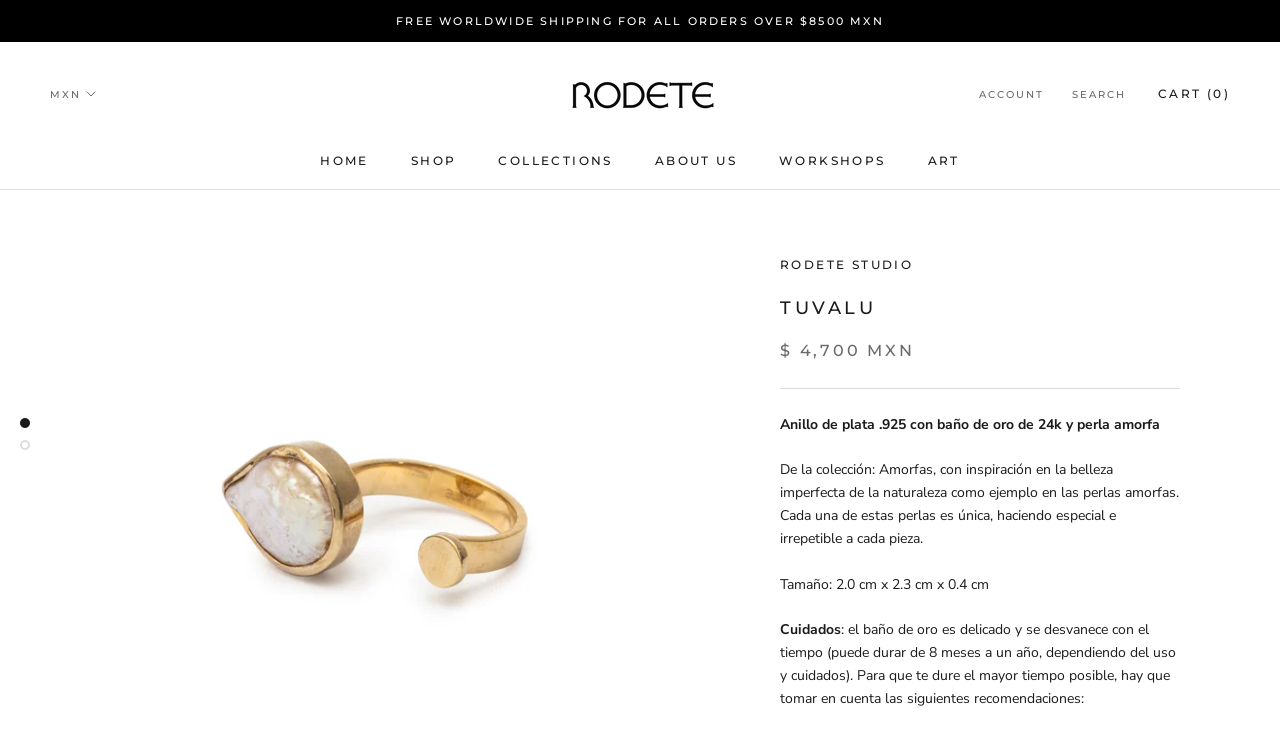

--- FILE ---
content_type: text/html; charset=utf-8
request_url: https://rodete.com/collections/amorfas/products/amorfa-abierto-ring
body_size: 27489
content:
<!doctype html>

<html class="no-js" lang="en">
 <!-- Facebook Pixel Code -->
<script>
!function(f,b,e,v,n,t,s)
{if(f.fbq)return;n=f.fbq=function(){n.callMethod?
n.callMethod.apply(n,arguments):n.queue.push(arguments)};
if(!f._fbq)f._fbq=n;n.push=n;n.loaded=!0;n.version='2.0';
n.queue=[];t=b.createElement(e);t.async=!0;
t.src=v;s=b.getElementsByTagName(e)[0];
s.parentNode.insertBefore(t,s)}(window, document,'script',
'https://connect.facebook.net/en_US/fbevents.js');
fbq('init', '626112242121092');
fbq('track', 'PageView');
</script>
<noscript><img height="1" width="1" style="display:none"
src="https://www.facebook.com/tr?id=626112242121092&ev=PageView&noscript=1"
/></noscript>
<!-- End Facebook Pixel Code -->
  <head>
    <meta name="facebook-domain-verification" content="5agwrkdreurblpw5qwe8qk2jcu267b" />
    <meta name="p:domain_verify" content="31f741519a2c727149a4926fc4a421d3"/>
    <meta charset="utf-8"> 
    <meta http-equiv="X-UA-Compatible" content="IE=edge,chrome=1">
    <meta name="viewport" content="width=device-width, initial-scale=1.0, height=device-height, minimum-scale=1.0, user-scalable=0">
    <meta name="theme-color" content="">

    <title>
      Tuvalu &ndash; Rodete Studio
    </title><meta name="description" content="Anillo de plata .925 con baño de oro de 24k y perla amorfa De la colección: Amorfas, con inspiración en la belleza imperfecta de la naturaleza como ejemplo en las perlas amorfas. Cada una de estas perlas es única, haciendo especial e irrepetible a cada pieza.  Tamaño: 2.0 cm x 2.3 cm x 0.4 cm Cuidados: el baño de oro e"><link rel="canonical" href="https://rodete.com/products/amorfa-abierto-ring"><meta property="og:type" content="product">
  <meta property="og:title" content="Tuvalu"><meta property="og:image" content="http://rodete.com/cdn/shop/products/RodeteJunio-7copia_grande.jpg?v=1656707098">
    <meta property="og:image:secure_url" content="https://rodete.com/cdn/shop/products/RodeteJunio-7copia_grande.jpg?v=1656707098"><meta property="og:image" content="http://rodete.com/cdn/shop/products/tuv_grande.png?v=1656707098">
    <meta property="og:image:secure_url" content="https://rodete.com/cdn/shop/products/tuv_grande.png?v=1656707098"><meta property="product:price:amount" content="4,700.00">
  <meta property="product:price:currency" content="MXN"><meta property="og:description" content="Anillo de plata .925 con baño de oro de 24k y perla amorfa De la colección: Amorfas, con inspiración en la belleza imperfecta de la naturaleza como ejemplo en las perlas amorfas. Cada una de estas perlas es única, haciendo especial e irrepetible a cada pieza.  Tamaño: 2.0 cm x 2.3 cm x 0.4 cm Cuidados: el baño de oro e"><meta property="og:url" content="https://rodete.com/products/amorfa-abierto-ring">
<meta property="og:site_name" content="Rodete Studio"><meta name="twitter:card" content="summary"><meta name="twitter:title" content="Tuvalu">
  <meta name="twitter:description" content="Anillo de plata .925 con baño de oro de 24k y perla amorfa De la colección: Amorfas, con inspiración en la belleza imperfecta de la naturaleza como ejemplo en las perlas amorfas. Cada una de estas perlas es única, haciendo especial e irrepetible a cada pieza.  Tamaño: 2.0 cm x 2.3 cm x 0.4 cm Cuidados: el baño de oro es delicado y se desvanece con el tiempo (puede durar de 8 meses a un año, dependiendo del uso y cuidados). Para que te dure el mayor tiempo posible, hay que tomar en cuenta las siguientes recomendaciones: - Evitar contacto con el agua, jabón, perfume, cremas, maquillaje y otros materiales corrosivos. - No se recomienda dormir, bañarse, hacer ejercicio ni entrar a saunas y vapores con las piezas. - Al final del día, limpia tu pieza con una tela suave y guardarla">
  <meta name="twitter:image" content="https://rodete.com/cdn/shop/products/RodeteJunio-7copia_600x600_crop_center.jpg?v=1656707098">

    <script>window.performance && window.performance.mark && window.performance.mark('shopify.content_for_header.start');</script><meta name="facebook-domain-verification" content="8uejne3otf7vrkq18jxw22tdyfcrdl">
<meta id="shopify-digital-wallet" name="shopify-digital-wallet" content="/8467710016/digital_wallets/dialog">
<link rel="alternate" type="application/json+oembed" href="https://rodete.com/products/amorfa-abierto-ring.oembed">
<script async="async" src="/checkouts/internal/preloads.js?locale=en-MX"></script>
<script id="shopify-features" type="application/json">{"accessToken":"94d83bfdf258e3e931e30638a97c5132","betas":["rich-media-storefront-analytics"],"domain":"rodete.com","predictiveSearch":true,"shopId":8467710016,"locale":"en"}</script>
<script>var Shopify = Shopify || {};
Shopify.shop = "rodete-studio.myshopify.com";
Shopify.locale = "en";
Shopify.currency = {"active":"MXN","rate":"1.0"};
Shopify.country = "MX";
Shopify.theme = {"name":"Prestige","id":43453907008,"schema_name":"Prestige","schema_version":"3.1.0","theme_store_id":855,"role":"main"};
Shopify.theme.handle = "null";
Shopify.theme.style = {"id":null,"handle":null};
Shopify.cdnHost = "rodete.com/cdn";
Shopify.routes = Shopify.routes || {};
Shopify.routes.root = "/";</script>
<script type="module">!function(o){(o.Shopify=o.Shopify||{}).modules=!0}(window);</script>
<script>!function(o){function n(){var o=[];function n(){o.push(Array.prototype.slice.apply(arguments))}return n.q=o,n}var t=o.Shopify=o.Shopify||{};t.loadFeatures=n(),t.autoloadFeatures=n()}(window);</script>
<script id="shop-js-analytics" type="application/json">{"pageType":"product"}</script>
<script defer="defer" async type="module" src="//rodete.com/cdn/shopifycloud/shop-js/modules/v2/client.init-shop-cart-sync_WVOgQShq.en.esm.js"></script>
<script defer="defer" async type="module" src="//rodete.com/cdn/shopifycloud/shop-js/modules/v2/chunk.common_C_13GLB1.esm.js"></script>
<script defer="defer" async type="module" src="//rodete.com/cdn/shopifycloud/shop-js/modules/v2/chunk.modal_CLfMGd0m.esm.js"></script>
<script type="module">
  await import("//rodete.com/cdn/shopifycloud/shop-js/modules/v2/client.init-shop-cart-sync_WVOgQShq.en.esm.js");
await import("//rodete.com/cdn/shopifycloud/shop-js/modules/v2/chunk.common_C_13GLB1.esm.js");
await import("//rodete.com/cdn/shopifycloud/shop-js/modules/v2/chunk.modal_CLfMGd0m.esm.js");

  window.Shopify.SignInWithShop?.initShopCartSync?.({"fedCMEnabled":true,"windoidEnabled":true});

</script>
<script>(function() {
  var isLoaded = false;
  function asyncLoad() {
    if (isLoaded) return;
    isLoaded = true;
    var urls = ["\/\/www.powr.io\/powr.js?powr-token=rodete-studio.myshopify.com\u0026external-type=shopify\u0026shop=rodete-studio.myshopify.com","https:\/\/cdn.weglot.com\/weglot_script_tag.js?shop=rodete-studio.myshopify.com","https:\/\/chimpstatic.com\/mcjs-connected\/js\/users\/c21f95c99c830640b9888d33a\/3a2ff6129d59c9ad64918f3ef.js?shop=rodete-studio.myshopify.com","https:\/\/cdn.shopify.com\/s\/files\/1\/0184\/4255\/1360\/files\/tiktok-pixel.min.js?v=1614656011\u0026shop=rodete-studio.myshopify.com"];
    for (var i = 0; i < urls.length; i++) {
      var s = document.createElement('script');
      s.type = 'text/javascript';
      s.async = true;
      s.src = urls[i];
      var x = document.getElementsByTagName('script')[0];
      x.parentNode.insertBefore(s, x);
    }
  };
  if(window.attachEvent) {
    window.attachEvent('onload', asyncLoad);
  } else {
    window.addEventListener('load', asyncLoad, false);
  }
})();</script>
<script id="__st">var __st={"a":8467710016,"offset":-21600,"reqid":"33e8bc21-b216-4b04-9134-84267d31cecf-1769706861","pageurl":"rodete.com\/collections\/amorfas\/products\/amorfa-abierto-ring","u":"bc1ea1fc6370","p":"product","rtyp":"product","rid":1702445219904};</script>
<script>window.ShopifyPaypalV4VisibilityTracking = true;</script>
<script id="captcha-bootstrap">!function(){'use strict';const t='contact',e='account',n='new_comment',o=[[t,t],['blogs',n],['comments',n],[t,'customer']],c=[[e,'customer_login'],[e,'guest_login'],[e,'recover_customer_password'],[e,'create_customer']],r=t=>t.map((([t,e])=>`form[action*='/${t}']:not([data-nocaptcha='true']) input[name='form_type'][value='${e}']`)).join(','),a=t=>()=>t?[...document.querySelectorAll(t)].map((t=>t.form)):[];function s(){const t=[...o],e=r(t);return a(e)}const i='password',u='form_key',d=['recaptcha-v3-token','g-recaptcha-response','h-captcha-response',i],f=()=>{try{return window.sessionStorage}catch{return}},m='__shopify_v',_=t=>t.elements[u];function p(t,e,n=!1){try{const o=window.sessionStorage,c=JSON.parse(o.getItem(e)),{data:r}=function(t){const{data:e,action:n}=t;return t[m]||n?{data:e,action:n}:{data:t,action:n}}(c);for(const[e,n]of Object.entries(r))t.elements[e]&&(t.elements[e].value=n);n&&o.removeItem(e)}catch(o){console.error('form repopulation failed',{error:o})}}const l='form_type',E='cptcha';function T(t){t.dataset[E]=!0}const w=window,h=w.document,L='Shopify',v='ce_forms',y='captcha';let A=!1;((t,e)=>{const n=(g='f06e6c50-85a8-45c8-87d0-21a2b65856fe',I='https://cdn.shopify.com/shopifycloud/storefront-forms-hcaptcha/ce_storefront_forms_captcha_hcaptcha.v1.5.2.iife.js',D={infoText:'Protected by hCaptcha',privacyText:'Privacy',termsText:'Terms'},(t,e,n)=>{const o=w[L][v],c=o.bindForm;if(c)return c(t,g,e,D).then(n);var r;o.q.push([[t,g,e,D],n]),r=I,A||(h.body.append(Object.assign(h.createElement('script'),{id:'captcha-provider',async:!0,src:r})),A=!0)});var g,I,D;w[L]=w[L]||{},w[L][v]=w[L][v]||{},w[L][v].q=[],w[L][y]=w[L][y]||{},w[L][y].protect=function(t,e){n(t,void 0,e),T(t)},Object.freeze(w[L][y]),function(t,e,n,w,h,L){const[v,y,A,g]=function(t,e,n){const i=e?o:[],u=t?c:[],d=[...i,...u],f=r(d),m=r(i),_=r(d.filter((([t,e])=>n.includes(e))));return[a(f),a(m),a(_),s()]}(w,h,L),I=t=>{const e=t.target;return e instanceof HTMLFormElement?e:e&&e.form},D=t=>v().includes(t);t.addEventListener('submit',(t=>{const e=I(t);if(!e)return;const n=D(e)&&!e.dataset.hcaptchaBound&&!e.dataset.recaptchaBound,o=_(e),c=g().includes(e)&&(!o||!o.value);(n||c)&&t.preventDefault(),c&&!n&&(function(t){try{if(!f())return;!function(t){const e=f();if(!e)return;const n=_(t);if(!n)return;const o=n.value;o&&e.removeItem(o)}(t);const e=Array.from(Array(32),(()=>Math.random().toString(36)[2])).join('');!function(t,e){_(t)||t.append(Object.assign(document.createElement('input'),{type:'hidden',name:u})),t.elements[u].value=e}(t,e),function(t,e){const n=f();if(!n)return;const o=[...t.querySelectorAll(`input[type='${i}']`)].map((({name:t})=>t)),c=[...d,...o],r={};for(const[a,s]of new FormData(t).entries())c.includes(a)||(r[a]=s);n.setItem(e,JSON.stringify({[m]:1,action:t.action,data:r}))}(t,e)}catch(e){console.error('failed to persist form',e)}}(e),e.submit())}));const S=(t,e)=>{t&&!t.dataset[E]&&(n(t,e.some((e=>e===t))),T(t))};for(const o of['focusin','change'])t.addEventListener(o,(t=>{const e=I(t);D(e)&&S(e,y())}));const B=e.get('form_key'),M=e.get(l),P=B&&M;t.addEventListener('DOMContentLoaded',(()=>{const t=y();if(P)for(const e of t)e.elements[l].value===M&&p(e,B);[...new Set([...A(),...v().filter((t=>'true'===t.dataset.shopifyCaptcha))])].forEach((e=>S(e,t)))}))}(h,new URLSearchParams(w.location.search),n,t,e,['guest_login'])})(!0,!0)}();</script>
<script integrity="sha256-4kQ18oKyAcykRKYeNunJcIwy7WH5gtpwJnB7kiuLZ1E=" data-source-attribution="shopify.loadfeatures" defer="defer" src="//rodete.com/cdn/shopifycloud/storefront/assets/storefront/load_feature-a0a9edcb.js" crossorigin="anonymous"></script>
<script data-source-attribution="shopify.dynamic_checkout.dynamic.init">var Shopify=Shopify||{};Shopify.PaymentButton=Shopify.PaymentButton||{isStorefrontPortableWallets:!0,init:function(){window.Shopify.PaymentButton.init=function(){};var t=document.createElement("script");t.src="https://rodete.com/cdn/shopifycloud/portable-wallets/latest/portable-wallets.en.js",t.type="module",document.head.appendChild(t)}};
</script>
<script data-source-attribution="shopify.dynamic_checkout.buyer_consent">
  function portableWalletsHideBuyerConsent(e){var t=document.getElementById("shopify-buyer-consent"),n=document.getElementById("shopify-subscription-policy-button");t&&n&&(t.classList.add("hidden"),t.setAttribute("aria-hidden","true"),n.removeEventListener("click",e))}function portableWalletsShowBuyerConsent(e){var t=document.getElementById("shopify-buyer-consent"),n=document.getElementById("shopify-subscription-policy-button");t&&n&&(t.classList.remove("hidden"),t.removeAttribute("aria-hidden"),n.addEventListener("click",e))}window.Shopify?.PaymentButton&&(window.Shopify.PaymentButton.hideBuyerConsent=portableWalletsHideBuyerConsent,window.Shopify.PaymentButton.showBuyerConsent=portableWalletsShowBuyerConsent);
</script>
<script>
  function portableWalletsCleanup(e){e&&e.src&&console.error("Failed to load portable wallets script "+e.src);var t=document.querySelectorAll("shopify-accelerated-checkout .shopify-payment-button__skeleton, shopify-accelerated-checkout-cart .wallet-cart-button__skeleton"),e=document.getElementById("shopify-buyer-consent");for(let e=0;e<t.length;e++)t[e].remove();e&&e.remove()}function portableWalletsNotLoadedAsModule(e){e instanceof ErrorEvent&&"string"==typeof e.message&&e.message.includes("import.meta")&&"string"==typeof e.filename&&e.filename.includes("portable-wallets")&&(window.removeEventListener("error",portableWalletsNotLoadedAsModule),window.Shopify.PaymentButton.failedToLoad=e,"loading"===document.readyState?document.addEventListener("DOMContentLoaded",window.Shopify.PaymentButton.init):window.Shopify.PaymentButton.init())}window.addEventListener("error",portableWalletsNotLoadedAsModule);
</script>

<script type="module" src="https://rodete.com/cdn/shopifycloud/portable-wallets/latest/portable-wallets.en.js" onError="portableWalletsCleanup(this)" crossorigin="anonymous"></script>
<script nomodule>
  document.addEventListener("DOMContentLoaded", portableWalletsCleanup);
</script>

<link id="shopify-accelerated-checkout-styles" rel="stylesheet" media="screen" href="https://rodete.com/cdn/shopifycloud/portable-wallets/latest/accelerated-checkout-backwards-compat.css" crossorigin="anonymous">
<style id="shopify-accelerated-checkout-cart">
        #shopify-buyer-consent {
  margin-top: 1em;
  display: inline-block;
  width: 100%;
}

#shopify-buyer-consent.hidden {
  display: none;
}

#shopify-subscription-policy-button {
  background: none;
  border: none;
  padding: 0;
  text-decoration: underline;
  font-size: inherit;
  cursor: pointer;
}

#shopify-subscription-policy-button::before {
  box-shadow: none;
}

      </style>

<script>window.performance && window.performance.mark && window.performance.mark('shopify.content_for_header.end');</script>

    <link rel="stylesheet" href="//rodete.com/cdn/shop/t/2/assets/theme.scss.css?v=28508409540079631361759259246">

    <script>
      // This allows to expose several variables to the global scope, to be used in scripts
      window.theme = {
        template: "product",
        shopCurrency: "MXN",
        moneyFormat: "$ {{amount}} MXN",
        moneyWithCurrencyFormat: "$ {{amount}} MXN",
        currencyConversionEnabled: true,
        currencyConversionMoneyFormat: "money_format",
        currencyConversionRoundAmounts: true,
        productImageSize: "short",
        searchMode: "product,article",
        showPageTransition: true,
        showElementStaggering: true,
        showImageZooming: true,
        enableExperimentalResizeObserver: false
      };

      window.languages = {
        cartAddNote: "Add Order Note",
        cartEditNote: "Edit Order Note",
        productImageLoadingError: "This image could not be loaded. Please try to reload the page.",
        productFormAddToCart: "Add to cart",
        productFormUnavailable: "Unavailable",
        productFormSoldOut: "Sold Out",
        shippingEstimatorOneResult: "1 option available:",
        shippingEstimatorMoreResults: "{{count}} options available:",
        shippingEstimatorNoResults: "No shipping could be found"
      };

      window.lazySizesConfig = {
        loadHidden: false,
        hFac: 0.5,
        expFactor: 2,
        ricTimeout: 150,
        lazyClass: 'Image--lazyLoad',
        loadingClass: 'Image--lazyLoading',
        loadedClass: 'Image--lazyLoaded'
      };

      document.documentElement.className = document.documentElement.className.replace('no-js', 'js');
      document.documentElement.style.setProperty('--window-height', window.innerHeight + 'px');

      // We do a quick detection of some features (we could use Modernizr but for so little...)
      (function() {
        document.documentElement.className += ((window.CSS && window.CSS.supports('(position: sticky) or (position: -webkit-sticky)')) ? ' supports-sticky' : ' no-supports-sticky');
        document.documentElement.className += (window.matchMedia('(-moz-touch-enabled: 1), (hover: none)')).matches ? ' no-supports-hover' : ' supports-hover';
      }());

      window.onpageshow = function (event) {
        if (event.persisted) {
          window.location.reload();
        }
      };
    </script>

    <script src="//rodete.com/cdn/shop/t/2/assets/lazysizes.min.js?v=174358363404432586981544124334" async></script>

    
      <script src="//cdn.shopify.com/s/javascripts/currencies.js" defer></script>
    
<script src="https://polyfill-fastly.net/v2/polyfill.min.js?features=fetch,Element.prototype.closest,Element.prototype.remove,Element.prototype.classList,Array.prototype.includes,Array.prototype.fill,Object.assign,CustomEvent,IntersectionObserver,IntersectionObserverEntry" defer></script>
    <script src="//rodete.com/cdn/shop/t/2/assets/libs.min.js?v=88466822118989791001544124334" defer></script>
    <script src="//rodete.com/cdn/shop/t/2/assets/theme.min.js?v=92422542658029080861544124334" defer></script>
    <script src="//rodete.com/cdn/shop/t/2/assets/custom.js?v=8814717088703906631544124333" defer></script>

    
  <script type="application/ld+json">
  {
    "@context": "http://schema.org",
    "@type": "Product",
    "offers": {
      "@type": "Offer",
      "availability":"//schema.org/InStock",
      "price": "4,700.00",
      "priceCurrency": "MXN"
    },
    "brand": "Rodete Studio",
    "name": "Tuvalu",
    "description": "Anillo de plata .925 con baño de oro de 24k y perla amorfa\nDe la colección: Amorfas, con inspiración en la belleza imperfecta de la naturaleza como ejemplo en las perlas amorfas. Cada una de estas perlas es única, haciendo especial e irrepetible a cada pieza. \nTamaño: 2.0 cm x 2.3 cm x 0.4 cm\n\nCuidados: el baño de oro es delicado y se desvanece con el tiempo (puede durar de 8 meses a un año, dependiendo del uso y cuidados). Para que te dure el mayor tiempo posible, hay que tomar en cuenta las siguientes recomendaciones:\n- Evitar contacto con el agua, jabón, perfume, cremas, maquillaje y otros materiales corrosivos.\n- No se recomienda dormir, bañarse, hacer ejercicio ni entrar a saunas y vapores con las piezas.\n- Al final del día, limpia tu pieza con una tela suave y guardarla donde quede protegida.\nRecuerda que las piezas son delicadas. Trátalas con cuidado y guárdalas bien mientras no las usas. Dales mantenimiento cada dos años con nosotros o tu joyero para tenerlas en las mejores condiciones. \n .925 silver and 24k gold plated ring with an amorphous pearl\nFrom the Amorfas collection, inspired by the imperfect beauty of nature, portrayed by amorphous pearls. Each one of these is unique, making every piece, one of a kind. \nSize: 2.0 cm x 2.3 cm x 0.4 cm\n\nJewelry and care: The gold plated layer is delicate and fades over time. It may last between 8 months and a year, depending on use and care. To make it last longer, please consider the following:\n- Avoid contact with water, soaps, perfumes, body lotions, makeup, abrasive or corrosive materials.\n- Don’t wear your jewelry while you sleep, take a bath or working out. Avoid wearing it at the beach, pool, saunas or exposing it to extreme heat or humidity. \n- By the end of the day, clean up your piece with a dry soft cloth and store it in a protective pouch.\nDon’t forget that your jewels are delicate. Treat them with care and store them carefully. We recommend giving them maintenance every two years with us or with your local jeweler for optimal conditions.",
    "category": "Ring",
    "url": "https://rodete.com/products/amorfa-abierto-ring",
    "image": {
      "@type": "ImageObject",
      "url": "https://rodete.com/cdn/shop/products/RodeteJunio-7copia_1024x1024.jpg?v=1656707098",
      "image": "https://rodete.com/cdn/shop/products/RodeteJunio-7copia_1024x1024.jpg?v=1656707098",
      "name": "Tuvalu",
      "width": 1024,
      "height": 1024
    }
  }
  </script>

  
<!--   This area was rendered by Stores App --> 
	<link rel="stylesheet" href="//rodete.com/cdn/shop/t/2/assets/globostores.css?v=57151827217408698021551938417" type="text/css" media="all"> <script> var StoresApp = StoresApp || {}; StoresApp.shopUrl = "rodete-studio.myshopify.com";StoresApp.locale = "en";StoresApp.shopGoogleMapStyle='[]'; StoresApp.defaultLat = 21.046895; StoresApp.defaultLong = 105.788200; StoresApp.zoomLevel = "12"; StoresApp.distance_unit = "km"; StoresApp.hasStoreIcon = true; StoresApp.item_count = "0";StoresApp.total_price = "0"; StoresApp.translation_6 = "Not found";StoresApp.defaultIcon="https://app.globosoftware.net/stores/storage/app/photos/28--1511492475location-512.png"; StoresApp.isCartPage = false;StoresApp.enable_pickup = "1"; StoresApp.settings = '{"subtotal":{"greater":null,"less":null},"operator":"AND","quantity":{"greater":null,"less":null},"enable_pickup":"1"}'; </script> <script type="text/javascript" src="https://maps.google.com/maps/api/js?key=AIzaSyCpEKmdDK_SS3Ezl1S2jODysLK3LOO1z5k"></script><script type="text/javascript" src="//rodete.com/cdn/shop/t/2/assets/globostoreslist.js?v=44770629830489074071551938420" async></script> 
<!-- End Area -->
<link rel="alternate" hreflang="en" href="https://rodete.com/products/amorfa-abierto-ring">
<link rel="alternate" hreflang="es" href="https://rodete.com/a/l/es/products/amorfa-abierto-ring">
    

<!--Start Weglot Script-->
<script src="//cdn.weglot.com/weglot.min.js"></script>
<script id="has-script-tags">Weglot.initialize({ api_key:"wg_64bec17dd7c0c388fd707730e63da6441" });</script>
<!--End Weglot Script-->

<link href="https://monorail-edge.shopifysvc.com" rel="dns-prefetch">
<script>(function(){if ("sendBeacon" in navigator && "performance" in window) {try {var session_token_from_headers = performance.getEntriesByType('navigation')[0].serverTiming.find(x => x.name == '_s').description;} catch {var session_token_from_headers = undefined;}var session_cookie_matches = document.cookie.match(/_shopify_s=([^;]*)/);var session_token_from_cookie = session_cookie_matches && session_cookie_matches.length === 2 ? session_cookie_matches[1] : "";var session_token = session_token_from_headers || session_token_from_cookie || "";function handle_abandonment_event(e) {var entries = performance.getEntries().filter(function(entry) {return /monorail-edge.shopifysvc.com/.test(entry.name);});if (!window.abandonment_tracked && entries.length === 0) {window.abandonment_tracked = true;var currentMs = Date.now();var navigation_start = performance.timing.navigationStart;var payload = {shop_id: 8467710016,url: window.location.href,navigation_start,duration: currentMs - navigation_start,session_token,page_type: "product"};window.navigator.sendBeacon("https://monorail-edge.shopifysvc.com/v1/produce", JSON.stringify({schema_id: "online_store_buyer_site_abandonment/1.1",payload: payload,metadata: {event_created_at_ms: currentMs,event_sent_at_ms: currentMs}}));}}window.addEventListener('pagehide', handle_abandonment_event);}}());</script>
<script id="web-pixels-manager-setup">(function e(e,d,r,n,o){if(void 0===o&&(o={}),!Boolean(null===(a=null===(i=window.Shopify)||void 0===i?void 0:i.analytics)||void 0===a?void 0:a.replayQueue)){var i,a;window.Shopify=window.Shopify||{};var t=window.Shopify;t.analytics=t.analytics||{};var s=t.analytics;s.replayQueue=[],s.publish=function(e,d,r){return s.replayQueue.push([e,d,r]),!0};try{self.performance.mark("wpm:start")}catch(e){}var l=function(){var e={modern:/Edge?\/(1{2}[4-9]|1[2-9]\d|[2-9]\d{2}|\d{4,})\.\d+(\.\d+|)|Firefox\/(1{2}[4-9]|1[2-9]\d|[2-9]\d{2}|\d{4,})\.\d+(\.\d+|)|Chrom(ium|e)\/(9{2}|\d{3,})\.\d+(\.\d+|)|(Maci|X1{2}).+ Version\/(15\.\d+|(1[6-9]|[2-9]\d|\d{3,})\.\d+)([,.]\d+|)( \(\w+\)|)( Mobile\/\w+|) Safari\/|Chrome.+OPR\/(9{2}|\d{3,})\.\d+\.\d+|(CPU[ +]OS|iPhone[ +]OS|CPU[ +]iPhone|CPU IPhone OS|CPU iPad OS)[ +]+(15[._]\d+|(1[6-9]|[2-9]\d|\d{3,})[._]\d+)([._]\d+|)|Android:?[ /-](13[3-9]|1[4-9]\d|[2-9]\d{2}|\d{4,})(\.\d+|)(\.\d+|)|Android.+Firefox\/(13[5-9]|1[4-9]\d|[2-9]\d{2}|\d{4,})\.\d+(\.\d+|)|Android.+Chrom(ium|e)\/(13[3-9]|1[4-9]\d|[2-9]\d{2}|\d{4,})\.\d+(\.\d+|)|SamsungBrowser\/([2-9]\d|\d{3,})\.\d+/,legacy:/Edge?\/(1[6-9]|[2-9]\d|\d{3,})\.\d+(\.\d+|)|Firefox\/(5[4-9]|[6-9]\d|\d{3,})\.\d+(\.\d+|)|Chrom(ium|e)\/(5[1-9]|[6-9]\d|\d{3,})\.\d+(\.\d+|)([\d.]+$|.*Safari\/(?![\d.]+ Edge\/[\d.]+$))|(Maci|X1{2}).+ Version\/(10\.\d+|(1[1-9]|[2-9]\d|\d{3,})\.\d+)([,.]\d+|)( \(\w+\)|)( Mobile\/\w+|) Safari\/|Chrome.+OPR\/(3[89]|[4-9]\d|\d{3,})\.\d+\.\d+|(CPU[ +]OS|iPhone[ +]OS|CPU[ +]iPhone|CPU IPhone OS|CPU iPad OS)[ +]+(10[._]\d+|(1[1-9]|[2-9]\d|\d{3,})[._]\d+)([._]\d+|)|Android:?[ /-](13[3-9]|1[4-9]\d|[2-9]\d{2}|\d{4,})(\.\d+|)(\.\d+|)|Mobile Safari.+OPR\/([89]\d|\d{3,})\.\d+\.\d+|Android.+Firefox\/(13[5-9]|1[4-9]\d|[2-9]\d{2}|\d{4,})\.\d+(\.\d+|)|Android.+Chrom(ium|e)\/(13[3-9]|1[4-9]\d|[2-9]\d{2}|\d{4,})\.\d+(\.\d+|)|Android.+(UC? ?Browser|UCWEB|U3)[ /]?(15\.([5-9]|\d{2,})|(1[6-9]|[2-9]\d|\d{3,})\.\d+)\.\d+|SamsungBrowser\/(5\.\d+|([6-9]|\d{2,})\.\d+)|Android.+MQ{2}Browser\/(14(\.(9|\d{2,})|)|(1[5-9]|[2-9]\d|\d{3,})(\.\d+|))(\.\d+|)|K[Aa][Ii]OS\/(3\.\d+|([4-9]|\d{2,})\.\d+)(\.\d+|)/},d=e.modern,r=e.legacy,n=navigator.userAgent;return n.match(d)?"modern":n.match(r)?"legacy":"unknown"}(),u="modern"===l?"modern":"legacy",c=(null!=n?n:{modern:"",legacy:""})[u],f=function(e){return[e.baseUrl,"/wpm","/b",e.hashVersion,"modern"===e.buildTarget?"m":"l",".js"].join("")}({baseUrl:d,hashVersion:r,buildTarget:u}),m=function(e){var d=e.version,r=e.bundleTarget,n=e.surface,o=e.pageUrl,i=e.monorailEndpoint;return{emit:function(e){var a=e.status,t=e.errorMsg,s=(new Date).getTime(),l=JSON.stringify({metadata:{event_sent_at_ms:s},events:[{schema_id:"web_pixels_manager_load/3.1",payload:{version:d,bundle_target:r,page_url:o,status:a,surface:n,error_msg:t},metadata:{event_created_at_ms:s}}]});if(!i)return console&&console.warn&&console.warn("[Web Pixels Manager] No Monorail endpoint provided, skipping logging."),!1;try{return self.navigator.sendBeacon.bind(self.navigator)(i,l)}catch(e){}var u=new XMLHttpRequest;try{return u.open("POST",i,!0),u.setRequestHeader("Content-Type","text/plain"),u.send(l),!0}catch(e){return console&&console.warn&&console.warn("[Web Pixels Manager] Got an unhandled error while logging to Monorail."),!1}}}}({version:r,bundleTarget:l,surface:e.surface,pageUrl:self.location.href,monorailEndpoint:e.monorailEndpoint});try{o.browserTarget=l,function(e){var d=e.src,r=e.async,n=void 0===r||r,o=e.onload,i=e.onerror,a=e.sri,t=e.scriptDataAttributes,s=void 0===t?{}:t,l=document.createElement("script"),u=document.querySelector("head"),c=document.querySelector("body");if(l.async=n,l.src=d,a&&(l.integrity=a,l.crossOrigin="anonymous"),s)for(var f in s)if(Object.prototype.hasOwnProperty.call(s,f))try{l.dataset[f]=s[f]}catch(e){}if(o&&l.addEventListener("load",o),i&&l.addEventListener("error",i),u)u.appendChild(l);else{if(!c)throw new Error("Did not find a head or body element to append the script");c.appendChild(l)}}({src:f,async:!0,onload:function(){if(!function(){var e,d;return Boolean(null===(d=null===(e=window.Shopify)||void 0===e?void 0:e.analytics)||void 0===d?void 0:d.initialized)}()){var d=window.webPixelsManager.init(e)||void 0;if(d){var r=window.Shopify.analytics;r.replayQueue.forEach((function(e){var r=e[0],n=e[1],o=e[2];d.publishCustomEvent(r,n,o)})),r.replayQueue=[],r.publish=d.publishCustomEvent,r.visitor=d.visitor,r.initialized=!0}}},onerror:function(){return m.emit({status:"failed",errorMsg:"".concat(f," has failed to load")})},sri:function(e){var d=/^sha384-[A-Za-z0-9+/=]+$/;return"string"==typeof e&&d.test(e)}(c)?c:"",scriptDataAttributes:o}),m.emit({status:"loading"})}catch(e){m.emit({status:"failed",errorMsg:(null==e?void 0:e.message)||"Unknown error"})}}})({shopId: 8467710016,storefrontBaseUrl: "https://rodete.com",extensionsBaseUrl: "https://extensions.shopifycdn.com/cdn/shopifycloud/web-pixels-manager",monorailEndpoint: "https://monorail-edge.shopifysvc.com/unstable/produce_batch",surface: "storefront-renderer",enabledBetaFlags: ["2dca8a86"],webPixelsConfigList: [{"id":"412549198","configuration":"{\"config\":\"{\\\"pixel_id\\\":\\\"G-KZYLN6RBB2\\\",\\\"gtag_events\\\":[{\\\"type\\\":\\\"purchase\\\",\\\"action_label\\\":\\\"G-KZYLN6RBB2\\\"},{\\\"type\\\":\\\"page_view\\\",\\\"action_label\\\":\\\"G-KZYLN6RBB2\\\"},{\\\"type\\\":\\\"view_item\\\",\\\"action_label\\\":\\\"G-KZYLN6RBB2\\\"},{\\\"type\\\":\\\"search\\\",\\\"action_label\\\":\\\"G-KZYLN6RBB2\\\"},{\\\"type\\\":\\\"add_to_cart\\\",\\\"action_label\\\":\\\"G-KZYLN6RBB2\\\"},{\\\"type\\\":\\\"begin_checkout\\\",\\\"action_label\\\":\\\"G-KZYLN6RBB2\\\"},{\\\"type\\\":\\\"add_payment_info\\\",\\\"action_label\\\":\\\"G-KZYLN6RBB2\\\"}],\\\"enable_monitoring_mode\\\":false}\"}","eventPayloadVersion":"v1","runtimeContext":"OPEN","scriptVersion":"b2a88bafab3e21179ed38636efcd8a93","type":"APP","apiClientId":1780363,"privacyPurposes":[],"dataSharingAdjustments":{"protectedCustomerApprovalScopes":["read_customer_address","read_customer_email","read_customer_name","read_customer_personal_data","read_customer_phone"]}},{"id":"147554382","configuration":"{\"pixel_id\":\"362995878405708\",\"pixel_type\":\"facebook_pixel\",\"metaapp_system_user_token\":\"-\"}","eventPayloadVersion":"v1","runtimeContext":"OPEN","scriptVersion":"ca16bc87fe92b6042fbaa3acc2fbdaa6","type":"APP","apiClientId":2329312,"privacyPurposes":["ANALYTICS","MARKETING","SALE_OF_DATA"],"dataSharingAdjustments":{"protectedCustomerApprovalScopes":["read_customer_address","read_customer_email","read_customer_name","read_customer_personal_data","read_customer_phone"]}},{"id":"shopify-app-pixel","configuration":"{}","eventPayloadVersion":"v1","runtimeContext":"STRICT","scriptVersion":"0450","apiClientId":"shopify-pixel","type":"APP","privacyPurposes":["ANALYTICS","MARKETING"]},{"id":"shopify-custom-pixel","eventPayloadVersion":"v1","runtimeContext":"LAX","scriptVersion":"0450","apiClientId":"shopify-pixel","type":"CUSTOM","privacyPurposes":["ANALYTICS","MARKETING"]}],isMerchantRequest: false,initData: {"shop":{"name":"Rodete Studio","paymentSettings":{"currencyCode":"MXN"},"myshopifyDomain":"rodete-studio.myshopify.com","countryCode":"MX","storefrontUrl":"https:\/\/rodete.com"},"customer":null,"cart":null,"checkout":null,"productVariants":[{"price":{"amount":4700.0,"currencyCode":"MXN"},"product":{"title":"Tuvalu","vendor":"Rodete Studio","id":"1702445219904","untranslatedTitle":"Tuvalu","url":"\/products\/amorfa-abierto-ring","type":"Ring"},"id":"39430126469198","image":{"src":"\/\/rodete.com\/cdn\/shop\/products\/RodeteJunio-7copia.jpg?v=1656707098"},"sku":"","title":"4","untranslatedTitle":"4"},{"price":{"amount":4700.0,"currencyCode":"MXN"},"product":{"title":"Tuvalu","vendor":"Rodete Studio","id":"1702445219904","untranslatedTitle":"Tuvalu","url":"\/products\/amorfa-abierto-ring","type":"Ring"},"id":"39696124215374","image":{"src":"\/\/rodete.com\/cdn\/shop\/products\/RodeteJunio-7copia.jpg?v=1656707098"},"sku":"","title":"4.5","untranslatedTitle":"4.5"},{"price":{"amount":4700.0,"currencyCode":"MXN"},"product":{"title":"Tuvalu","vendor":"Rodete Studio","id":"1702445219904","untranslatedTitle":"Tuvalu","url":"\/products\/amorfa-abierto-ring","type":"Ring"},"id":"16575922896960","image":{"src":"\/\/rodete.com\/cdn\/shop\/products\/RodeteJunio-7copia.jpg?v=1656707098"},"sku":"","title":"5","untranslatedTitle":"5"},{"price":{"amount":4700.0,"currencyCode":"MXN"},"product":{"title":"Tuvalu","vendor":"Rodete Studio","id":"1702445219904","untranslatedTitle":"Tuvalu","url":"\/products\/amorfa-abierto-ring","type":"Ring"},"id":"16575922929728","image":{"src":"\/\/rodete.com\/cdn\/shop\/products\/RodeteJunio-7copia.jpg?v=1656707098"},"sku":"","title":"5.5","untranslatedTitle":"5.5"},{"price":{"amount":4700.0,"currencyCode":"MXN"},"product":{"title":"Tuvalu","vendor":"Rodete Studio","id":"1702445219904","untranslatedTitle":"Tuvalu","url":"\/products\/amorfa-abierto-ring","type":"Ring"},"id":"16575922962496","image":{"src":"\/\/rodete.com\/cdn\/shop\/products\/RodeteJunio-7copia.jpg?v=1656707098"},"sku":"","title":"6","untranslatedTitle":"6"},{"price":{"amount":4700.0,"currencyCode":"MXN"},"product":{"title":"Tuvalu","vendor":"Rodete Studio","id":"1702445219904","untranslatedTitle":"Tuvalu","url":"\/products\/amorfa-abierto-ring","type":"Ring"},"id":"16575922995264","image":{"src":"\/\/rodete.com\/cdn\/shop\/products\/RodeteJunio-7copia.jpg?v=1656707098"},"sku":"","title":"6.5","untranslatedTitle":"6.5"},{"price":{"amount":4700.0,"currencyCode":"MXN"},"product":{"title":"Tuvalu","vendor":"Rodete Studio","id":"1702445219904","untranslatedTitle":"Tuvalu","url":"\/products\/amorfa-abierto-ring","type":"Ring"},"id":"16575923028032","image":{"src":"\/\/rodete.com\/cdn\/shop\/products\/RodeteJunio-7copia.jpg?v=1656707098"},"sku":"","title":"7","untranslatedTitle":"7"},{"price":{"amount":4700.0,"currencyCode":"MXN"},"product":{"title":"Tuvalu","vendor":"Rodete Studio","id":"1702445219904","untranslatedTitle":"Tuvalu","url":"\/products\/amorfa-abierto-ring","type":"Ring"},"id":"16575923060800","image":{"src":"\/\/rodete.com\/cdn\/shop\/products\/RodeteJunio-7copia.jpg?v=1656707098"},"sku":"","title":"7.5","untranslatedTitle":"7.5"},{"price":{"amount":4700.0,"currencyCode":"MXN"},"product":{"title":"Tuvalu","vendor":"Rodete Studio","id":"1702445219904","untranslatedTitle":"Tuvalu","url":"\/products\/amorfa-abierto-ring","type":"Ring"},"id":"16575923093568","image":{"src":"\/\/rodete.com\/cdn\/shop\/products\/RodeteJunio-7copia.jpg?v=1656707098"},"sku":"","title":"8","untranslatedTitle":"8"},{"price":{"amount":4700.0,"currencyCode":"MXN"},"product":{"title":"Tuvalu","vendor":"Rodete Studio","id":"1702445219904","untranslatedTitle":"Tuvalu","url":"\/products\/amorfa-abierto-ring","type":"Ring"},"id":"39696124248142","image":{"src":"\/\/rodete.com\/cdn\/shop\/products\/RodeteJunio-7copia.jpg?v=1656707098"},"sku":"","title":"8.5","untranslatedTitle":"8.5"},{"price":{"amount":4700.0,"currencyCode":"MXN"},"product":{"title":"Tuvalu","vendor":"Rodete Studio","id":"1702445219904","untranslatedTitle":"Tuvalu","url":"\/products\/amorfa-abierto-ring","type":"Ring"},"id":"39696124280910","image":{"src":"\/\/rodete.com\/cdn\/shop\/products\/RodeteJunio-7copia.jpg?v=1656707098"},"sku":"","title":"9","untranslatedTitle":"9"}],"purchasingCompany":null},},"https://rodete.com/cdn","1d2a099fw23dfb22ep557258f5m7a2edbae",{"modern":"","legacy":""},{"shopId":"8467710016","storefrontBaseUrl":"https:\/\/rodete.com","extensionBaseUrl":"https:\/\/extensions.shopifycdn.com\/cdn\/shopifycloud\/web-pixels-manager","surface":"storefront-renderer","enabledBetaFlags":"[\"2dca8a86\"]","isMerchantRequest":"false","hashVersion":"1d2a099fw23dfb22ep557258f5m7a2edbae","publish":"custom","events":"[[\"page_viewed\",{}],[\"product_viewed\",{\"productVariant\":{\"price\":{\"amount\":4700.0,\"currencyCode\":\"MXN\"},\"product\":{\"title\":\"Tuvalu\",\"vendor\":\"Rodete Studio\",\"id\":\"1702445219904\",\"untranslatedTitle\":\"Tuvalu\",\"url\":\"\/products\/amorfa-abierto-ring\",\"type\":\"Ring\"},\"id\":\"39430126469198\",\"image\":{\"src\":\"\/\/rodete.com\/cdn\/shop\/products\/RodeteJunio-7copia.jpg?v=1656707098\"},\"sku\":\"\",\"title\":\"4\",\"untranslatedTitle\":\"4\"}}]]"});</script><script>
  window.ShopifyAnalytics = window.ShopifyAnalytics || {};
  window.ShopifyAnalytics.meta = window.ShopifyAnalytics.meta || {};
  window.ShopifyAnalytics.meta.currency = 'MXN';
  var meta = {"product":{"id":1702445219904,"gid":"gid:\/\/shopify\/Product\/1702445219904","vendor":"Rodete Studio","type":"Ring","handle":"amorfa-abierto-ring","variants":[{"id":39430126469198,"price":470000,"name":"Tuvalu - 4","public_title":"4","sku":""},{"id":39696124215374,"price":470000,"name":"Tuvalu - 4.5","public_title":"4.5","sku":""},{"id":16575922896960,"price":470000,"name":"Tuvalu - 5","public_title":"5","sku":""},{"id":16575922929728,"price":470000,"name":"Tuvalu - 5.5","public_title":"5.5","sku":""},{"id":16575922962496,"price":470000,"name":"Tuvalu - 6","public_title":"6","sku":""},{"id":16575922995264,"price":470000,"name":"Tuvalu - 6.5","public_title":"6.5","sku":""},{"id":16575923028032,"price":470000,"name":"Tuvalu - 7","public_title":"7","sku":""},{"id":16575923060800,"price":470000,"name":"Tuvalu - 7.5","public_title":"7.5","sku":""},{"id":16575923093568,"price":470000,"name":"Tuvalu - 8","public_title":"8","sku":""},{"id":39696124248142,"price":470000,"name":"Tuvalu - 8.5","public_title":"8.5","sku":""},{"id":39696124280910,"price":470000,"name":"Tuvalu - 9","public_title":"9","sku":""}],"remote":false},"page":{"pageType":"product","resourceType":"product","resourceId":1702445219904,"requestId":"33e8bc21-b216-4b04-9134-84267d31cecf-1769706861"}};
  for (var attr in meta) {
    window.ShopifyAnalytics.meta[attr] = meta[attr];
  }
</script>
<script class="analytics">
  (function () {
    var customDocumentWrite = function(content) {
      var jquery = null;

      if (window.jQuery) {
        jquery = window.jQuery;
      } else if (window.Checkout && window.Checkout.$) {
        jquery = window.Checkout.$;
      }

      if (jquery) {
        jquery('body').append(content);
      }
    };

    var hasLoggedConversion = function(token) {
      if (token) {
        return document.cookie.indexOf('loggedConversion=' + token) !== -1;
      }
      return false;
    }

    var setCookieIfConversion = function(token) {
      if (token) {
        var twoMonthsFromNow = new Date(Date.now());
        twoMonthsFromNow.setMonth(twoMonthsFromNow.getMonth() + 2);

        document.cookie = 'loggedConversion=' + token + '; expires=' + twoMonthsFromNow;
      }
    }

    var trekkie = window.ShopifyAnalytics.lib = window.trekkie = window.trekkie || [];
    if (trekkie.integrations) {
      return;
    }
    trekkie.methods = [
      'identify',
      'page',
      'ready',
      'track',
      'trackForm',
      'trackLink'
    ];
    trekkie.factory = function(method) {
      return function() {
        var args = Array.prototype.slice.call(arguments);
        args.unshift(method);
        trekkie.push(args);
        return trekkie;
      };
    };
    for (var i = 0; i < trekkie.methods.length; i++) {
      var key = trekkie.methods[i];
      trekkie[key] = trekkie.factory(key);
    }
    trekkie.load = function(config) {
      trekkie.config = config || {};
      trekkie.config.initialDocumentCookie = document.cookie;
      var first = document.getElementsByTagName('script')[0];
      var script = document.createElement('script');
      script.type = 'text/javascript';
      script.onerror = function(e) {
        var scriptFallback = document.createElement('script');
        scriptFallback.type = 'text/javascript';
        scriptFallback.onerror = function(error) {
                var Monorail = {
      produce: function produce(monorailDomain, schemaId, payload) {
        var currentMs = new Date().getTime();
        var event = {
          schema_id: schemaId,
          payload: payload,
          metadata: {
            event_created_at_ms: currentMs,
            event_sent_at_ms: currentMs
          }
        };
        return Monorail.sendRequest("https://" + monorailDomain + "/v1/produce", JSON.stringify(event));
      },
      sendRequest: function sendRequest(endpointUrl, payload) {
        // Try the sendBeacon API
        if (window && window.navigator && typeof window.navigator.sendBeacon === 'function' && typeof window.Blob === 'function' && !Monorail.isIos12()) {
          var blobData = new window.Blob([payload], {
            type: 'text/plain'
          });

          if (window.navigator.sendBeacon(endpointUrl, blobData)) {
            return true;
          } // sendBeacon was not successful

        } // XHR beacon

        var xhr = new XMLHttpRequest();

        try {
          xhr.open('POST', endpointUrl);
          xhr.setRequestHeader('Content-Type', 'text/plain');
          xhr.send(payload);
        } catch (e) {
          console.log(e);
        }

        return false;
      },
      isIos12: function isIos12() {
        return window.navigator.userAgent.lastIndexOf('iPhone; CPU iPhone OS 12_') !== -1 || window.navigator.userAgent.lastIndexOf('iPad; CPU OS 12_') !== -1;
      }
    };
    Monorail.produce('monorail-edge.shopifysvc.com',
      'trekkie_storefront_load_errors/1.1',
      {shop_id: 8467710016,
      theme_id: 43453907008,
      app_name: "storefront",
      context_url: window.location.href,
      source_url: "//rodete.com/cdn/s/trekkie.storefront.a804e9514e4efded663580eddd6991fcc12b5451.min.js"});

        };
        scriptFallback.async = true;
        scriptFallback.src = '//rodete.com/cdn/s/trekkie.storefront.a804e9514e4efded663580eddd6991fcc12b5451.min.js';
        first.parentNode.insertBefore(scriptFallback, first);
      };
      script.async = true;
      script.src = '//rodete.com/cdn/s/trekkie.storefront.a804e9514e4efded663580eddd6991fcc12b5451.min.js';
      first.parentNode.insertBefore(script, first);
    };
    trekkie.load(
      {"Trekkie":{"appName":"storefront","development":false,"defaultAttributes":{"shopId":8467710016,"isMerchantRequest":null,"themeId":43453907008,"themeCityHash":"2647862744871913255","contentLanguage":"en","currency":"MXN","eventMetadataId":"eb832baf-5fe8-48fc-b7af-5e7d3c254685"},"isServerSideCookieWritingEnabled":true,"monorailRegion":"shop_domain","enabledBetaFlags":["65f19447","b5387b81"]},"Session Attribution":{},"S2S":{"facebookCapiEnabled":true,"source":"trekkie-storefront-renderer","apiClientId":580111}}
    );

    var loaded = false;
    trekkie.ready(function() {
      if (loaded) return;
      loaded = true;

      window.ShopifyAnalytics.lib = window.trekkie;

      var originalDocumentWrite = document.write;
      document.write = customDocumentWrite;
      try { window.ShopifyAnalytics.merchantGoogleAnalytics.call(this); } catch(error) {};
      document.write = originalDocumentWrite;

      window.ShopifyAnalytics.lib.page(null,{"pageType":"product","resourceType":"product","resourceId":1702445219904,"requestId":"33e8bc21-b216-4b04-9134-84267d31cecf-1769706861","shopifyEmitted":true});

      var match = window.location.pathname.match(/checkouts\/(.+)\/(thank_you|post_purchase)/)
      var token = match? match[1]: undefined;
      if (!hasLoggedConversion(token)) {
        setCookieIfConversion(token);
        window.ShopifyAnalytics.lib.track("Viewed Product",{"currency":"MXN","variantId":39430126469198,"productId":1702445219904,"productGid":"gid:\/\/shopify\/Product\/1702445219904","name":"Tuvalu - 4","price":"4700.00","sku":"","brand":"Rodete Studio","variant":"4","category":"Ring","nonInteraction":true,"remote":false},undefined,undefined,{"shopifyEmitted":true});
      window.ShopifyAnalytics.lib.track("monorail:\/\/trekkie_storefront_viewed_product\/1.1",{"currency":"MXN","variantId":39430126469198,"productId":1702445219904,"productGid":"gid:\/\/shopify\/Product\/1702445219904","name":"Tuvalu - 4","price":"4700.00","sku":"","brand":"Rodete Studio","variant":"4","category":"Ring","nonInteraction":true,"remote":false,"referer":"https:\/\/rodete.com\/collections\/amorfas\/products\/amorfa-abierto-ring"});
      }
    });


        var eventsListenerScript = document.createElement('script');
        eventsListenerScript.async = true;
        eventsListenerScript.src = "//rodete.com/cdn/shopifycloud/storefront/assets/shop_events_listener-3da45d37.js";
        document.getElementsByTagName('head')[0].appendChild(eventsListenerScript);

})();</script>
  <script>
  if (!window.ga || (window.ga && typeof window.ga !== 'function')) {
    window.ga = function ga() {
      (window.ga.q = window.ga.q || []).push(arguments);
      if (window.Shopify && window.Shopify.analytics && typeof window.Shopify.analytics.publish === 'function') {
        window.Shopify.analytics.publish("ga_stub_called", {}, {sendTo: "google_osp_migration"});
      }
      console.error("Shopify's Google Analytics stub called with:", Array.from(arguments), "\nSee https://help.shopify.com/manual/promoting-marketing/pixels/pixel-migration#google for more information.");
    };
    if (window.Shopify && window.Shopify.analytics && typeof window.Shopify.analytics.publish === 'function') {
      window.Shopify.analytics.publish("ga_stub_initialized", {}, {sendTo: "google_osp_migration"});
    }
  }
</script>
<script
  defer
  src="https://rodete.com/cdn/shopifycloud/perf-kit/shopify-perf-kit-3.1.0.min.js"
  data-application="storefront-renderer"
  data-shop-id="8467710016"
  data-render-region="gcp-us-central1"
  data-page-type="product"
  data-theme-instance-id="43453907008"
  data-theme-name="Prestige"
  data-theme-version="3.1.0"
  data-monorail-region="shop_domain"
  data-resource-timing-sampling-rate="10"
  data-shs="true"
  data-shs-beacon="true"
  data-shs-export-with-fetch="true"
  data-shs-logs-sample-rate="1"
  data-shs-beacon-endpoint="https://rodete.com/api/collect"
></script>
</head>

  <body class="prestige--v3  template-product">
    <a class="PageSkipLink u-visually-hidden" href="#main">Skip to content</a>
    <span class="LoadingBar"></span>
    <div class="PageOverlay"></div>
    <div class="PageTransition"></div>

    <div id="shopify-section-popup" class="shopify-section"></div>
    <div id="shopify-section-sidebar-menu" class="shopify-section"><section id="sidebar-menu" class="SidebarMenu Drawer Drawer--small Drawer--fromLeft" aria-hidden="true" data-section-id="sidebar-menu" data-section-type="sidebar-menu">
    <header class="Drawer__Header" data-drawer-animated-left>
      <button class="Drawer__Close Icon-Wrapper--clickable" data-action="close-drawer" data-drawer-id="sidebar-menu" aria-label="Close navigation"><svg class="Icon Icon--close" role="presentation" viewBox="0 0 16 14">
      <path d="M15 0L1 14m14 0L1 0" stroke="currentColor" fill="none" fill-rule="evenodd"></path>
    </svg></button>
    </header>

    <div class="Drawer__Content">
      <div class="Drawer__Main" data-drawer-animated-left data-scrollable>
        <div class="Drawer__Container">
          <nav class="SidebarMenu__Nav SidebarMenu__Nav--primary" aria-label="Sidebar navigation"><div class="Collapsible"><a href="/" class="Collapsible__Button Heading Link Link--primary u-h6">Home</a></div><div class="Collapsible"><button class="Collapsible__Button Heading u-h6" data-action="toggle-collapsible" aria-expanded="false">Shop<span class="Collapsible__Plus"></span>
                  </button>

                  <div class="Collapsible__Inner">
                    <div class="Collapsible__Content"><div class="Collapsible"><a href="/collections/anillos" class="Collapsible__Button Heading Text--subdued Link Link--primary u-h7">Anillos / Rings</a></div><div class="Collapsible"><a href="/collections/earrings" class="Collapsible__Button Heading Text--subdued Link Link--primary u-h7">Aretes / Earrings</a></div><div class="Collapsible"><a href="/collections/collares" class="Collapsible__Button Heading Text--subdued Link Link--primary u-h7">Collares / Pendants</a></div><div class="Collapsible"><a href="/collections/bracelets" class="Collapsible__Button Heading Text--subdued Link Link--primary u-h7">Pulseras / Bracelets </a></div><div class="Collapsible"><a href="/collections/gemo-astrologia" class="Collapsible__Button Heading Text--subdued Link Link--primary u-h7">Gemo Astrología</a></div><div class="Collapsible"><a href="https://rodete.com/collections/all/collection_experimental-pieces?sort_by=title-ascending" class="Collapsible__Button Heading Text--subdued Link Link--primary u-h7">Piezas experimentales / Experimental Pieces</a></div><div class="Collapsible"><a href="https://rodete.com/collections/all/collection_one-of-a-kind?sort_by=title-ascending" class="Collapsible__Button Heading Text--subdued Link Link--primary u-h7">Piezas únicas / One of a kind</a></div><div class="Collapsible"><a href="/products/copia-de-tarjetas-de-regalo-gift-cards" class="Collapsible__Button Heading Text--subdued Link Link--primary u-h7">Tarjetas de regalo / Gift cards</a></div></div>
                  </div></div><div class="Collapsible"><button class="Collapsible__Button Heading u-h6" data-action="toggle-collapsible" aria-expanded="false">Collections<span class="Collapsible__Plus"></span>
                  </button>

                  <div class="Collapsible__Inner">
                    <div class="Collapsible__Content"><div class="Collapsible"><button class="Collapsible__Button Heading Text--subdued Link--primary u-h7" data-action="toggle-collapsible" aria-expanded="false">Colecciones / Collections<span class="Collapsible__Plus"></span>
                            </button>

                            <div class="Collapsible__Inner">
                              <div class="Collapsible__Content">
                                <ul class="Linklist Linklist--bordered Linklist--spacingLoose"><li class="Linklist__Item">
                                      <a href="/pages/compromiso" class="Text--subdued Link Link--primary">COMPROMISO</a>
                                    </li><li class="Linklist__Item">
                                      <a href="/pages/gemo-astrologia" class="Text--subdued Link Link--primary">GEMO-ASTROLOGÍA</a>
                                    </li><li class="Linklist__Item">
                                      <a href="/collections/piezas-unicas" class="Text--subdued Link Link--primary">PIEZAS ÚNICAS - ONE OF A KIND</a>
                                    </li><li class="Linklist__Item">
                                      <a href="/pages/amorfas" class="Text--subdued Link Link--primary">AMORFAS</a>
                                    </li><li class="Linklist__Item">
                                      <a href="/pages/anima" class="Text--subdued Link Link--primary">ÁNIMA</a>
                                    </li><li class="Linklist__Item">
                                      <a href="/pages/union-articulados" class="Text--subdued Link Link--primary">UNIÓN / ARTICULADOS</a>
                                    </li><li class="Linklist__Item">
                                      <a href="/pages/najash" class="Text--subdued Link Link--primary">NAJASH</a>
                                    </li><li class="Linklist__Item">
                                      <a href="/pages/candy" class="Text--subdued Link Link--primary">CANDY</a>
                                    </li><li class="Linklist__Item">
                                      <a href="/pages/radne" class="Text--subdued Link Link--primary">RADNE</a>
                                    </li><li class="Linklist__Item">
                                      <a href="/collections/colaboracion-m-a-2019" class="Text--subdued Link Link--primary">NAHUAL</a>
                                    </li><li class="Linklist__Item">
                                      <a href="/pages/rebanadas" class="Text--subdued Link Link--primary">REBANADAS</a>
                                    </li><li class="Linklist__Item">
                                      <a href="/pages/totems" class="Text--subdued Link Link--primary">TÓTEMS</a>
                                    </li><li class="Linklist__Item">
                                      <a href="/pages/leonela" class="Text--subdued Link Link--primary">LEONELA</a>
                                    </li></ul>
                              </div>
                            </div></div></div>
                  </div></div><div class="Collapsible"><a href="/pages/nosotros" class="Collapsible__Button Heading Link Link--primary u-h6">About us</a></div><div class="Collapsible"><a href="/pages/talleres-workshops" class="Collapsible__Button Heading Link Link--primary u-h6">Workshops</a></div><div class="Collapsible"><button class="Collapsible__Button Heading u-h6" data-action="toggle-collapsible" aria-expanded="false">Art<span class="Collapsible__Plus"></span>
                  </button>

                  <div class="Collapsible__Inner">
                    <div class="Collapsible__Content"><div class="Collapsible"><a href="/pages/compromiso-y-personalizados" class="Collapsible__Button Heading Text--subdued Link Link--primary u-h7">EL VIAJE DEL ANILLO</a></div><div class="Collapsible"><a href="/pages/atomizacion-de-un-anillo" class="Collapsible__Button Heading Text--subdued Link Link--primary u-h7">ATOMIZACIÓN DE UN ANILLO</a></div><div class="Collapsible"><a href="/pages/inside-outside" class="Collapsible__Button Heading Text--subdued Link Link--primary u-h7">INSIDE OUTSIDE</a></div><div class="Collapsible"><a href="/pages/found" class="Collapsible__Button Heading Text--subdued Link Link--primary u-h7">FOUND</a></div><div class="Collapsible"><a href="/pages/homenaje-a-napo" class="Collapsible__Button Heading Text--subdued Link Link--primary u-h7">HOMENAJE A NAPO</a></div><div class="Collapsible"><a href="/pages/desdoblar-la-ambivalencia" class="Collapsible__Button Heading Text--subdued Link Link--primary u-h7">DESDOBLAR LA AMBIVALENCIA</a></div><div class="Collapsible"><a href="/pages/trueque-de-memoria" class="Collapsible__Button Heading Text--subdued Link Link--primary u-h7">TRUEQUE DE MEMORIA</a></div><div class="Collapsible"><a href="/pages/moviles" class="Collapsible__Button Heading Text--subdued Link Link--primary u-h7">MÓVILES</a></div></div>
                  </div></div></nav><nav class="SidebarMenu__Nav SidebarMenu__Nav--secondary">
            <ul class="Linklist Linklist--spacingLoose"><li class="Linklist__Item">
                  <a href="/account/login" class="Text--subdued Link Link--primary">Account</a>
                </li><li class="Linklist__Item">
                <a href="/search" class="Text--subdued Link Link--primary" data-action="open-modal" aria-controls="Search">Search</a>
              </li>
            </ul>
          </nav>
        </div>
      </div><aside class="Drawer__Footer" data-drawer-animated-bottom><div class="SidebarMenu__CurrencySelector">
              <div class="Select Select--transparent">
                <select class="CurrencySelector__Select" title="Currency selector"><option value="MXN" selected="selected">MXN</option><option value="USD">USD</option><option value="EUR">EUR</option><option value="GBP">GBP</option></select><svg class="Icon Icon--select-arrow" role="presentation" viewBox="0 0 19 12">
      <polyline fill="none" stroke="currentColor" points="17 2 9.5 10 2 2" fill-rule="evenodd" stroke-width="2" stroke-linecap="square"></polyline>
    </svg></div>
            </div><ul class="SidebarMenu__Social HorizontalList HorizontalList--spacingFill">
    <li class="HorizontalList__Item">
      <a href="https://www.facebook.com/rodetediseno" class="Link Link--primary" target="_blank" rel="noopener" aria-label="Facebook">
        <span class="Icon-Wrapper--clickable"><svg class="Icon Icon--facebook" viewBox="0 0 9 17">
      <path d="M5.842 17V9.246h2.653l.398-3.023h-3.05v-1.93c0-.874.246-1.47 1.526-1.47H9V.118C8.718.082 7.75 0 6.623 0 4.27 0 2.66 1.408 2.66 3.994v2.23H0v3.022h2.66V17h3.182z"></path>
    </svg></span>
      </a>
    </li>

    
<li class="HorizontalList__Item">
      <a href="https://twitter.com/rodetestudio" class="Link Link--primary" target="_blank" rel="noopener" aria-label="Twitter">
        <span class="Icon-Wrapper--clickable"><svg class="Icon Icon--twitter" role="presentation" viewBox="0 0 32 26">
      <path d="M32 3.077c-1.1748.525-2.4433.8748-3.768 1.031 1.356-.8123 2.3932-2.0995 2.887-3.6305-1.2686.7498-2.6746 1.2997-4.168 1.5934C25.751.796 24.045.0025 22.158.0025c-3.6242 0-6.561 2.937-6.561 6.5612 0 .5124.0562 1.0123.1686 1.4935C10.3104 7.7822 5.474 5.1702 2.237 1.196c-.5624.9687-.8873 2.0997-.8873 3.2994 0 2.2746 1.156 4.2867 2.9182 5.4615-1.075-.0314-2.0872-.3313-2.9745-.8187v.0812c0 3.1806 2.262 5.8363 5.2677 6.4362-.55.15-1.131.2312-1.731.2312-.4248 0-.831-.0438-1.2372-.1188.8374 2.6057 3.262 4.5054 6.13 4.5616-2.2495 1.7622-5.074 2.812-8.1546 2.812-.531 0-1.0498-.0313-1.5684-.0938 2.912 1.8684 6.3613 2.9494 10.0668 2.9494 12.0726 0 18.6776-10.0043 18.6776-18.6776 0-.2874-.0063-.5686-.0188-.8498C30.0066 5.5514 31.119 4.3954 32 3.077z"></path>
    </svg></span>
      </a>
    </li>

    
<li class="HorizontalList__Item">
      <a href="https://www.instagram.com/rodetestudio/" class="Link Link--primary" target="_blank" rel="noopener" aria-label="Instagram">
        <span class="Icon-Wrapper--clickable"><svg class="Icon Icon--instagram" role="presentation" viewBox="0 0 32 32">
      <path d="M15.994 2.886c4.273 0 4.775.019 6.464.095 1.562.07 2.406.33 2.971.552.749.292 1.283.635 1.841 1.194s.908 1.092 1.194 1.841c.216.565.483 1.41.552 2.971.076 1.689.095 2.19.095 6.464s-.019 4.775-.095 6.464c-.07 1.562-.33 2.406-.552 2.971-.292.749-.635 1.283-1.194 1.841s-1.092.908-1.841 1.194c-.565.216-1.41.483-2.971.552-1.689.076-2.19.095-6.464.095s-4.775-.019-6.464-.095c-1.562-.07-2.406-.33-2.971-.552-.749-.292-1.283-.635-1.841-1.194s-.908-1.092-1.194-1.841c-.216-.565-.483-1.41-.552-2.971-.076-1.689-.095-2.19-.095-6.464s.019-4.775.095-6.464c.07-1.562.33-2.406.552-2.971.292-.749.635-1.283 1.194-1.841s1.092-.908 1.841-1.194c.565-.216 1.41-.483 2.971-.552 1.689-.083 2.19-.095 6.464-.095zm0-2.883c-4.343 0-4.889.019-6.597.095-1.702.076-2.864.349-3.879.743-1.054.406-1.943.959-2.832 1.848S1.251 4.473.838 5.521C.444 6.537.171 7.699.095 9.407.019 11.109 0 11.655 0 15.997s.019 4.889.095 6.597c.076 1.702.349 2.864.743 3.886.406 1.054.959 1.943 1.848 2.832s1.784 1.435 2.832 1.848c1.016.394 2.178.667 3.886.743s2.248.095 6.597.095 4.889-.019 6.597-.095c1.702-.076 2.864-.349 3.886-.743 1.054-.406 1.943-.959 2.832-1.848s1.435-1.784 1.848-2.832c.394-1.016.667-2.178.743-3.886s.095-2.248.095-6.597-.019-4.889-.095-6.597c-.076-1.702-.349-2.864-.743-3.886-.406-1.054-.959-1.943-1.848-2.832S27.532 1.247 26.484.834C25.468.44 24.306.167 22.598.091c-1.714-.07-2.26-.089-6.603-.089zm0 7.778c-4.533 0-8.216 3.676-8.216 8.216s3.683 8.216 8.216 8.216 8.216-3.683 8.216-8.216-3.683-8.216-8.216-8.216zm0 13.549c-2.946 0-5.333-2.387-5.333-5.333s2.387-5.333 5.333-5.333 5.333 2.387 5.333 5.333-2.387 5.333-5.333 5.333zM26.451 7.457c0 1.059-.858 1.917-1.917 1.917s-1.917-.858-1.917-1.917c0-1.059.858-1.917 1.917-1.917s1.917.858 1.917 1.917z"></path>
    </svg></span>
      </a>
    </li>

    
<li class="HorizontalList__Item">
      <a href="https://vimeo.com/user14099674" class="Link Link--primary" target="_blank" rel="noopener" aria-label="Vimeo">
        <span class="Icon-Wrapper--clickable"><svg class="Icon Icon--vimeo" role="presentation" viewBox="0 0 32 32">
      <path d="M0 9.393l1.511 2.023q2.1-1.562 2.535-1.562 1.664 0 3.098 5.301.384 1.46 1.255 4.75t1.357 5.057q1.895 5.301 4.763 5.301 4.558 0 11.062-8.757 6.376-8.322 6.606-13.162v-.563q0-5.89-4.712-6.043h-.358q-6.325 0-8.706 7.759 1.383-.589 2.407-.589 2.177 0 2.177 2.253 0 .282-.026.589-.154 1.818-2.151 4.968-2.049 3.303-3.047 3.303-1.332 0-2.356-5.019-.307-1.178-1.306-7.605-.435-2.766-1.613-4.097-1.024-1.152-2.561-1.178-.205 0-.435.026-1.613.154-4.788 2.945Q3.073 6.629 0 9.395z"></path>
    </svg></span>
      </a>
    </li>

    
<li class="HorizontalList__Item">
      <a href="https://venadodalgodon.tumblr.com/" class="Link Link--primary" target="_blank" rel="noopener" aria-label="Tumblr">
        <span class="Icon-Wrapper--clickable"><svg class="Icon Icon--tumblr" role="presentation" viewBox="0 0 32 32">
      <path d="M6.593 13.105h3.323v11.256q0 2.037.456 3.35.509 1.206 1.581 2.144 1.045.965 2.76 1.581 1.635.563 3.725.563 1.822 0 3.404-.402 1.367-.268 3.564-1.313v-5.038q-2.224 1.528-4.61 1.528-1.179 0-2.358-.616-.697-.456-1.045-1.26-.268-.884-.268-3.564v-8.228h7.236V8.068h-7.236V.001h-4.342q-.214 2.278-1.045 4.047-.831 1.715-2.09 2.734-1.313 1.233-3.055 1.769v4.556z"></path>
    </svg></span>
      </a>
    </li>

    

  </ul>

</aside></div>
</section>

</div>
<div id="sidebar-cart" class="Drawer Drawer--fromRight" aria-hidden="true" data-section-id="cart" data-section-type="cart" data-section-settings='{
  "type": "drawer",
  "itemCount": 0,
  "drawer": true,
  "hasShippingEstimator": false
}'>
  <div class="Drawer__Header Drawer__Header--bordered Drawer__Container">
      <span class="Drawer__Title Heading u-h4">Cart</span>

      <button class="Drawer__Close Icon-Wrapper--clickable" data-action="close-drawer" data-drawer-id="sidebar-cart" aria-label="Close cart"><svg class="Icon Icon--close" role="presentation" viewBox="0 0 16 14">
      <path d="M15 0L1 14m14 0L1 0" stroke="currentColor" fill="none" fill-rule="evenodd"></path>
    </svg></button>
  </div>

  <form class="Cart Drawer__Content" action="/cart" method="POST" novalidate>
    <div class="Drawer__Main" data-scrollable><p class="Cart__Empty Heading u-h5">Your cart is empty</p></div></form>
</div>
<div class="PageContainer">
      <div id="shopify-section-announcement" class="shopify-section"><section id="section-announcement" data-section-id="announcement" data-section-type="announcement-bar">
      <div class="AnnouncementBar">
        <div class="AnnouncementBar__Wrapper">
          <p class="AnnouncementBar__Content Heading">FREE WORLDWIDE SHIPPING FOR ALL ORDERS OVER $8500 MXN
</p>
        </div>
      </div>
    </section>

    <style>
      #section-announcement {
        background: #000000;
        color: #ffffff;
      }
    </style>

    <script>
      document.documentElement.style.setProperty('--announcement-bar-height', document.getElementById('shopify-section-announcement').offsetHeight + 'px');
    </script></div>
      <div id="shopify-section-header" class="shopify-section shopify-section--header"><header id="section-header"
        class="Header Header--inline  "
        data-section-id="header"
        data-section-type="header"
        data-section-settings='{
  "navigationStyle": "inline",
  "hasTransparentHeader": false,
  "isSticky": true
}'
        role="banner">
  <div class="Header__Wrapper">
    <div class="Header__FlexItem Header__FlexItem--fill">
      <button class="Header__Icon Icon-Wrapper Icon-Wrapper--clickable hidden-desk" aria-expanded="false" data-action="open-drawer" data-drawer-id="sidebar-menu" aria-label="Open navigation">
        <span class="hidden-tablet-and-up"><svg class="Icon Icon--nav" role="presentation" viewBox="0 0 20 14">
      <path d="M0 14v-1h20v1H0zm0-7.5h20v1H0v-1zM0 0h20v1H0V0z" fill="currentColor"></path>
    </svg></span>
        <span class="hidden-phone"><svg class="Icon Icon--nav-desktop" role="presentation" viewBox="0 0 24 16">
      <path d="M0 15.985v-2h24v2H0zm0-9h24v2H0v-2zm0-7h24v2H0v-2z" fill="currentColor"></path>
    </svg></span>
      </button><nav class="Header__MainNav hidden-pocket hidden-lap" aria-label="Main navigation">
          <ul class="HorizontalList HorizontalList--spacingExtraLoose"><li class="HorizontalList__Item " >
                <a href="/" class="Heading u-h6">Home<span class="Header__LinkSpacer">Home</span></a></li><li class="HorizontalList__Item " aria-haspopup="true">
                <a href="/collections/all" class="Heading u-h6">Shop</a><div class="DropdownMenu" aria-hidden="true">
                    <ul class="Linklist"><li class="Linklist__Item" >
                          <a href="/collections/anillos" class="Link Link--secondary">Anillos / Rings </a></li><li class="Linklist__Item" >
                          <a href="/collections/earrings" class="Link Link--secondary">Aretes / Earrings </a></li><li class="Linklist__Item" >
                          <a href="/collections/collares" class="Link Link--secondary">Collares / Pendants </a></li><li class="Linklist__Item" >
                          <a href="/collections/bracelets" class="Link Link--secondary">Pulseras / Bracelets  </a></li><li class="Linklist__Item" >
                          <a href="/collections/gemo-astrologia" class="Link Link--secondary">Gemo Astrología </a></li><li class="Linklist__Item" >
                          <a href="https://rodete.com/collections/all/collection_experimental-pieces?sort_by=title-ascending" class="Link Link--secondary">Piezas experimentales / Experimental Pieces </a></li><li class="Linklist__Item" >
                          <a href="https://rodete.com/collections/all/collection_one-of-a-kind?sort_by=title-ascending" class="Link Link--secondary">Piezas únicas / One of a kind </a></li><li class="Linklist__Item" >
                          <a href="/products/copia-de-tarjetas-de-regalo-gift-cards" class="Link Link--secondary">Tarjetas de regalo / Gift cards </a></li></ul>
                  </div></li><li class="HorizontalList__Item " aria-haspopup="true">
                <a href="#" class="Heading u-h6">Collections<span class="Header__LinkSpacer">Collections</span></a><div class="MegaMenu MegaMenu--spacingEvenly " aria-hidden="true" >
                      <div class="MegaMenu__Inner"><div class="MegaMenu__Item MegaMenu__Item--fit">
                            <a href="#" class="MegaMenu__Title Heading Text--subdued u-h7">Colecciones / Collections</a><ul class="Linklist"><li class="Linklist__Item">
                                    <a href="/pages/compromiso" class="Link Link--secondary">COMPROMISO</a>
                                  </li><li class="Linklist__Item">
                                    <a href="/pages/gemo-astrologia" class="Link Link--secondary">GEMO-ASTROLOGÍA</a>
                                  </li><li class="Linklist__Item">
                                    <a href="/collections/piezas-unicas" class="Link Link--secondary">PIEZAS ÚNICAS - ONE OF A KIND</a>
                                  </li><li class="Linklist__Item">
                                    <a href="/pages/amorfas" class="Link Link--secondary">AMORFAS</a>
                                  </li><li class="Linklist__Item">
                                    <a href="/pages/anima" class="Link Link--secondary">ÁNIMA</a>
                                  </li><li class="Linklist__Item">
                                    <a href="/pages/union-articulados" class="Link Link--secondary">UNIÓN / ARTICULADOS</a>
                                  </li><li class="Linklist__Item">
                                    <a href="/pages/najash" class="Link Link--secondary">NAJASH</a>
                                  </li><li class="Linklist__Item">
                                    <a href="/pages/candy" class="Link Link--secondary">CANDY</a>
                                  </li><li class="Linklist__Item">
                                    <a href="/pages/radne" class="Link Link--secondary">RADNE</a>
                                  </li><li class="Linklist__Item">
                                    <a href="/collections/colaboracion-m-a-2019" class="Link Link--secondary">NAHUAL</a>
                                  </li><li class="Linklist__Item">
                                    <a href="/pages/rebanadas" class="Link Link--secondary">REBANADAS</a>
                                  </li><li class="Linklist__Item">
                                    <a href="/pages/totems" class="Link Link--secondary">TÓTEMS</a>
                                  </li><li class="Linklist__Item">
                                    <a href="/pages/leonela" class="Link Link--secondary">LEONELA</a>
                                  </li></ul></div><div class="MegaMenu__Item" style="width: 660px; min-width: 425px;"><div class="MegaMenu__Push MegaMenu__Push--shrink"><a class="MegaMenu__PushLink" href="/collections/najash"><div class="MegaMenu__PushImageWrapper AspectRatio" style="background: url(//rodete.com/cdn/shop/files/aretes_najash_oro_1x1.jpg?v=1655758145); max-width: 370px; --aspect-ratio: 1.0">
                                  <img class="Image--lazyLoad Image--fadeIn"
                                       data-src="//rodete.com/cdn/shop/files/aretes_najash_oro_370x230@2x.jpg?v=1655758145"
                                       alt="">

                                  <span class="Image__Loader"></span>
                                </div><p class="MegaMenu__PushHeading Heading u-h6">NAJASH</p></a></div><div class="MegaMenu__Push MegaMenu__Push--shrink"><a class="MegaMenu__PushLink" href="/collections/anillos-compromiso"><div class="MegaMenu__PushImageWrapper AspectRatio" style="background: url(//rodete.com/cdn/shop/files/Rodetex14-1-32_copia_1x1.jpg?v=1656441933); max-width: 370px; --aspect-ratio: 1.0">
                                  <img class="Image--lazyLoad Image--fadeIn"
                                       data-src="//rodete.com/cdn/shop/files/Rodetex14-1-32_copia_370x230@2x.jpg?v=1656441933"
                                       alt="">

                                  <span class="Image__Loader"></span>
                                </div><p class="MegaMenu__PushHeading Heading u-h6">COMPROMISO</p></a></div></div></div>
                    </div></li><li class="HorizontalList__Item " >
                <a href="/pages/nosotros" class="Heading u-h6">About us<span class="Header__LinkSpacer">About us</span></a></li><li class="HorizontalList__Item " >
                <a href="/pages/talleres-workshops" class="Heading u-h6">Workshops<span class="Header__LinkSpacer">Workshops</span></a></li><li class="HorizontalList__Item " aria-haspopup="true">
                <a href="/pages/art" class="Heading u-h6">Art</a><div class="DropdownMenu" aria-hidden="true">
                    <ul class="Linklist"><li class="Linklist__Item" >
                          <a href="/pages/compromiso-y-personalizados" class="Link Link--secondary">EL VIAJE DEL ANILLO </a></li><li class="Linklist__Item" >
                          <a href="/pages/atomizacion-de-un-anillo" class="Link Link--secondary">ATOMIZACIÓN DE UN ANILLO </a></li><li class="Linklist__Item" >
                          <a href="/pages/inside-outside" class="Link Link--secondary">INSIDE OUTSIDE </a></li><li class="Linklist__Item" >
                          <a href="/pages/found" class="Link Link--secondary">FOUND </a></li><li class="Linklist__Item" >
                          <a href="/pages/homenaje-a-napo" class="Link Link--secondary">HOMENAJE A NAPO </a></li><li class="Linklist__Item" >
                          <a href="/pages/desdoblar-la-ambivalencia" class="Link Link--secondary">DESDOBLAR LA AMBIVALENCIA </a></li><li class="Linklist__Item" >
                          <a href="/pages/trueque-de-memoria" class="Link Link--secondary">TRUEQUE DE MEMORIA </a></li><li class="Linklist__Item" >
                          <a href="/pages/moviles" class="Link Link--secondary">MÓVILES </a></li></ul>
                  </div></li></ul>
        </nav><div class="Header__CurrencySelector Text--subdued Heading Link Link--primary u-h8 hidden-pocket hidden-lap">
      <div class="Select Select--transparent">
        <select class="CurrencySelector__Select u-h8" title="Currency selector"><option value="MXN" selected="selected">MXN</option><option value="USD">USD</option><option value="EUR">EUR</option><option value="GBP">GBP</option></select><svg class="Icon Icon--select-arrow" role="presentation" viewBox="0 0 19 12">
      <polyline fill="none" stroke="currentColor" points="17 2 9.5 10 2 2" fill-rule="evenodd" stroke-width="2" stroke-linecap="square"></polyline>
    </svg></div>
    </div></div><div class="Header__FlexItem"><div class="Header__Logo"><a href="/" class="Header__LogoLink"><img class="Header__LogoImage Header__LogoImage--primary"
               src="//rodete.com/cdn/shop/files/Rodete--01_175x.png?v=1635141821"
               srcset="//rodete.com/cdn/shop/files/Rodete--01_175x.png?v=1635141821 1x, //rodete.com/cdn/shop/files/Rodete--01_175x@2x.png?v=1635141821 2x"
               width="175"
               alt="Rodete Studio"></a></div></div>

    <div class="Header__FlexItem Header__FlexItem--fill"><nav class="Header__SecondaryNav">
          <ul class="HorizontalList HorizontalList--spacingLoose hidden-pocket hidden-lap"><li class="HorizontalList__Item">
                <div class="Header__CurrencySelector Text--subdued Heading Link Link--primary u-h8 hidden-pocket hidden-lap">
      <div class="Select Select--transparent">
        <select class="CurrencySelector__Select u-h8" title="Currency selector"><option value="MXN" selected="selected">MXN</option><option value="USD">USD</option><option value="EUR">EUR</option><option value="GBP">GBP</option></select><svg class="Icon Icon--select-arrow" role="presentation" viewBox="0 0 19 12">
      <polyline fill="none" stroke="currentColor" points="17 2 9.5 10 2 2" fill-rule="evenodd" stroke-width="2" stroke-linecap="square"></polyline>
    </svg></div>
    </div>
              </li><li class="HorizontalList__Item">
                <a href="/account/login" class="Heading Link Link--primary Text--subdued u-h8">Account</a>
              </li><li class="HorizontalList__Item">
              <a href="/search" class="Heading Link Link--primary Text--subdued u-h8" data-action="open-modal" aria-controls="Search">Search</a>
            </li>

            <li class="HorizontalList__Item">
              <a href="/cart" class="Heading u-h6" data-action="open-drawer" data-drawer-id="sidebar-cart" aria-label="Open cart">Cart (<span class="Header__CartCount">0</span>)</a>
            </li>
          </ul>
        </nav><a href="/cart" class="Header__Icon Icon-Wrapper Icon-Wrapper--clickable hidden-desk" data-action="open-drawer" data-drawer-id="sidebar-cart" aria-expanded="false" aria-label="Open cart">
        <span class="hidden-tablet-and-up"><svg class="Icon Icon--cart" role="presentation" viewBox="0 0 17 20">
      <path d="M0 20V4.995l1 .006v.015l4-.002V4c0-2.484 1.274-4 3.5-4C10.518 0 12 1.48 12 4v1.012l5-.003v.985H1V19h15V6.005h1V20H0zM11 4.49C11 2.267 10.507 1 8.5 1 6.5 1 6 2.27 6 4.49V5l5-.002V4.49z" fill="currentColor"></path>
    </svg></span>
        <span class="hidden-phone"><svg class="Icon Icon--cart-desktop" role="presentation" viewBox="0 0 19 23">
      <path d="M0 22.985V5.995L2 6v.03l17-.014v16.968H0zm17-15H2v13h15v-13zm-5-2.882c0-2.04-.493-3.203-2.5-3.203-2 0-2.5 1.164-2.5 3.203v.912H5V4.647C5 1.19 7.274 0 9.5 0 11.517 0 14 1.354 14 4.647v1.368h-2v-.912z" fill="currentColor"></path>
    </svg></span>
        <span class="Header__CartDot "></span>
      </a>
    </div>
  </div>
</header>

<style>:root {
      --use-sticky-header: 1;
      --use-unsticky-header: 0;
    }

    .shopify-section--header {
      position: -webkit-sticky;
      position: sticky;
    }@media screen and (max-width: 640px) {
      .Header__LogoImage {
        max-width: 90px;
      }
    }:root {
      --header-is-not-transparent: 1;
      --header-is-transparent: 0;
    }</style>

<script>
  document.documentElement.style.setProperty('--header-height', document.getElementById('shopify-section-header').offsetHeight + 'px');
</script>

</div>

      <main id="main" role="main">
        <div id="shopify-section-product-template" class="shopify-section shopify-section--bordered"><section class="Product Product--medium" data-section-id="product-template" data-section-type="product" data-section-settings='{
  "enableHistoryState": true,
  "templateSuffix": "",
  "showInventoryQuantity": false,
  "stackProductImages": true,
  "showThumbnails": false,
  "inventoryQuantityThreshold": 3,
  "showPriceInButton": false,
  "enableImageZoom": true,
  "showPaymentButton": true,
  "useAjaxCart": true
}'>
  <div class="Product__Wrapper"><div class="Product__Gallery Product__Gallery--stack Product__Gallery--withDots">
        <span id="ProductGallery" class="Anchor"></span><div class="Product__ActionList hidden-lap-and-up">
          <div class="Product__ActionItem hidden-lap-and-up">
          <button class="RoundButton RoundButton--small RoundButton--flat" data-action="open-product-zoom"><svg class="Icon Icon--plus" role="presentation" viewBox="0 0 16 16">
      <g stroke="currentColor" fill="none" fill-rule="evenodd" stroke-linecap="square">
        <path d="M8,1 L8,15"></path>
        <path d="M1,8 L15,8"></path>
      </g>
    </svg></button>
        </div><div class="Product__ActionItem">
          <button class="RoundButton RoundButton--small RoundButton--flat" data-action="toggle-social-share" data-animate-bottom aria-expanded="false">
            <span class="RoundButton__PrimaryState"><svg class="Icon Icon--share" role="presentation" viewBox="0 0 24 24">
      <g stroke="currentColor" fill="none" fill-rule="evenodd" stroke-width="1.5">
        <path d="M8.6,10.2 L15.4,6.8"></path>
        <path d="M8.6,13.7 L15.4,17.1"></path>
        <circle stroke-linecap="square" cx="5" cy="12" r="4"></circle>
        <circle stroke-linecap="square" cx="19" cy="5" r="4"></circle>
        <circle stroke-linecap="square" cx="19" cy="19" r="4"></circle>
      </g>
    </svg></span>
            <span class="RoundButton__SecondaryState"><svg class="Icon Icon--close" role="presentation" viewBox="0 0 16 14">
      <path d="M15 0L1 14m14 0L1 0" stroke="currentColor" fill="none" fill-rule="evenodd"></path>
    </svg></span>
          </button><div class="Product__ShareList" aria-hidden="true">
            <a class="Product__ShareItem" href="https://www.facebook.com/sharer.php?u=https://rodete.com/products/amorfa-abierto-ring" target="_blank" rel="noopener"><svg class="Icon Icon--facebook" viewBox="0 0 9 17">
      <path d="M5.842 17V9.246h2.653l.398-3.023h-3.05v-1.93c0-.874.246-1.47 1.526-1.47H9V.118C8.718.082 7.75 0 6.623 0 4.27 0 2.66 1.408 2.66 3.994v2.23H0v3.022h2.66V17h3.182z"></path>
    </svg>Facebook</a>
            <a class="Product__ShareItem" href="https://pinterest.com/pin/create/button/?url=https://rodete.com/products/amorfa-abierto-ring&media=https://rodete.com/cdn/shop/products/RodeteJunio-7copia_large.jpg?v=1656707098&description=Anillo%20de%20plata%20.925%20con%20ba%C3%B1o%20de%20oro%20de%2024k%20y%20perla%20amorfa%20De%20la..." target="_blank" rel="noopener"><svg class="Icon Icon--pinterest" role="presentation" viewBox="0 0 32 32">
      <path d="M16 0q3.25 0 6.208 1.271t5.104 3.417 3.417 5.104T32 16q0 4.333-2.146 8.021t-5.833 5.833T16 32q-2.375 0-4.542-.625 1.208-1.958 1.625-3.458l1.125-4.375q.417.792 1.542 1.396t2.375.604q2.5 0 4.479-1.438t3.063-3.937 1.083-5.625q0-3.708-2.854-6.437t-7.271-2.729q-2.708 0-4.958.917T8.042 8.689t-2.104 3.208-.729 3.479q0 2.167.812 3.792t2.438 2.292q.292.125.5.021t.292-.396q.292-1.042.333-1.292.167-.458-.208-.875-1.083-1.208-1.083-3.125 0-3.167 2.188-5.437t5.729-2.271q3.125 0 4.875 1.708t1.75 4.458q0 2.292-.625 4.229t-1.792 3.104-2.667 1.167q-1.25 0-2.042-.917t-.5-2.167q.167-.583.438-1.5t.458-1.563.354-1.396.167-1.25q0-1.042-.542-1.708t-1.583-.667q-1.292 0-2.167 1.188t-.875 2.979q0 .667.104 1.292t.229.917l.125.292q-1.708 7.417-2.083 8.708-.333 1.583-.25 3.708-4.292-1.917-6.938-5.875T0 16Q0 9.375 4.687 4.688T15.999.001z"></path>
    </svg>Pinterest</a>
            <a class="Product__ShareItem" href="https://twitter.com/share?text=Tuvalu&url=https://rodete.com/products/amorfa-abierto-ring" target="_blank" rel="noopener"><svg class="Icon Icon--twitter" role="presentation" viewBox="0 0 32 26">
      <path d="M32 3.077c-1.1748.525-2.4433.8748-3.768 1.031 1.356-.8123 2.3932-2.0995 2.887-3.6305-1.2686.7498-2.6746 1.2997-4.168 1.5934C25.751.796 24.045.0025 22.158.0025c-3.6242 0-6.561 2.937-6.561 6.5612 0 .5124.0562 1.0123.1686 1.4935C10.3104 7.7822 5.474 5.1702 2.237 1.196c-.5624.9687-.8873 2.0997-.8873 3.2994 0 2.2746 1.156 4.2867 2.9182 5.4615-1.075-.0314-2.0872-.3313-2.9745-.8187v.0812c0 3.1806 2.262 5.8363 5.2677 6.4362-.55.15-1.131.2312-1.731.2312-.4248 0-.831-.0438-1.2372-.1188.8374 2.6057 3.262 4.5054 6.13 4.5616-2.2495 1.7622-5.074 2.812-8.1546 2.812-.531 0-1.0498-.0313-1.5684-.0938 2.912 1.8684 6.3613 2.9494 10.0668 2.9494 12.0726 0 18.6776-10.0043 18.6776-18.6776 0-.2874-.0063-.5686-.0188-.8498C30.0066 5.5514 31.119 4.3954 32 3.077z"></path>
    </svg>Twitter</a>
          </div>
        </div>
          </div><div class="Product__SlideshowNav Product__SlideshowNav--dots">
                <div class="Product__SlideshowNavScroller"><a href="#Image29361281761358" class="Product__SlideshowNavDot is-selected"></a><a href="#Image14597866782798" class="Product__SlideshowNavDot "></a></div>
              </div><div class="Product__Slideshow Product__Slideshow--zoomable Carousel" data-flickity-config='{
          "prevNextButtons": false,
          "pageDots": true,
          "adaptiveHeight": true,
          "watchCSS": true,
          "dragThreshold": 8,
          "initialIndex": 0,
          "arrowShape": {"x0": 20, "x1": 60, "y1": 40, "x2": 60, "y2": 35, "x3": 25}
        }'>
          <div id="Image29361281761358" class="Product__SlideItem Product__SlideItem--image Carousel__Cell is-selected"
             
             data-image-position-ignoring-video="0"
             data-image-position="0"
             data-image-id="29361281761358">
          <div class="AspectRatio AspectRatio--withFallback" style="padding-bottom: 100.0%; --aspect-ratio: 1.0;">
            

            <img class="Image--lazyLoad Image--fadeIn"
                 src="//rodete.com/cdn/shop/products/RodeteJunio-7copia_250x.jpg?v=1656707098"
                 data-src="//rodete.com/cdn/shop/products/RodeteJunio-7copia_{width}x.jpg?v=1656707098"
                 data-widths="[200,400,600,700,800,900,1000,1200,1400,1600]"
                 data-sizes="auto"
                 data-expand="-100"
                 alt="Tuvalu"
                 data-max-width="3413"
                 data-max-height="3413"
                 data-original-src="//rodete.com/cdn/shop/products/RodeteJunio-7copia.jpg?v=1656707098">

            <span class="Image__Loader"></span><noscript>
              <img src="//rodete.com/cdn/shop/products/RodeteJunio-7copia_800x.jpg?v=1656707098" alt="Tuvalu">
            </noscript>
          </div>
        </div><div id="Image14597866782798" class="Product__SlideItem Product__SlideItem--image Carousel__Cell "
             
             data-image-position-ignoring-video="1"
             data-image-position="1"
             data-image-id="14597866782798">
          <div class="AspectRatio AspectRatio--withFallback" style="padding-bottom: 100.0%; --aspect-ratio: 1.0;">
            

            <img class="Image--lazyLoad Image--fadeIn"
                 
                 data-src="//rodete.com/cdn/shop/products/tuv_{width}x.png?v=1656707098"
                 data-widths="[200,400,600]"
                 data-sizes="auto"
                 data-expand="-100"
                 alt="Tuvalu"
                 data-max-width="600"
                 data-max-height="600"
                 data-original-src="//rodete.com/cdn/shop/products/tuv.png?v=1656707098">

            <span class="Image__Loader"></span><noscript>
              <img src="//rodete.com/cdn/shop/products/tuv_800x.png?v=1656707098" alt="Tuvalu">
            </noscript>
          </div>
        </div>
        </div></div><div class="Product__InfoWrapper">
      <div class="Product__Info ">
        <div class="Container"><div class="ProductMeta"><h2 class="ProductMeta__Vendor Heading u-h6">Rodete Studio</h2><h1 class="ProductMeta__Title Heading u-h2">Tuvalu</h1><div class="ProductMeta__PriceList Heading"><span class="ProductMeta__Price Price Text--subdued u-h4" data-money-convertible>$ 4,700 MXN</span></div><div class="ProductMeta__Description Rte">
      <p><span lang="en"><strong>Anillo de plata .925 con baño de oro de 24k y perla amorfa</strong><br></span></p>
<p><span lang="en">De la colección: Amorfas, con inspiración en la belleza imperfecta de la naturaleza como ejemplo en las perlas amorfas. Cada una de estas perlas es única, haciendo especial e irrepetible a cada pieza. </span></p>
<p><span lang="en"><span>Tamaño: 2.0 cm x 2.3 cm x 0.4 cm</span></span></p>
<meta charset="utf-8">
<p><strong>Cuidados</strong>: el baño de oro es delicado y se desvanece con el tiempo (puede durar de 8 meses a un año, dependiendo del uso y cuidados). Para que te dure el mayor tiempo posible, hay que tomar en cuenta las siguientes recomendaciones:</p>
<p>- Evitar contacto con el agua, jabón, perfume, cremas, maquillaje y otros materiales corrosivos.</p>
<p>- No se recomienda dormir, bañarse, hacer ejercicio ni entrar a saunas y vapores con las piezas.</p>
<p>- Al final del día, limpia tu pieza con una tela suave y guardarla donde quede protegida.</p>
<p><span>Recuerda que las piezas son delicadas. Trátalas con cuidado y guárdalas bien mientras no las usas. D</span><span>ales</span><span> mantenimiento cada dos años con nosotros o tu joyero para tenerlas en las mejores condiciones. </span></p>
<p> <strong>.925 silver and 24k gold plated ring with an amorphous pearl</strong></p>
<p>From the <em>Amorfas</em> collection, inspired by the imperfect beauty of nature, portrayed by amorphous pearls. Each one of these is unique, making every piece, one of a kind. </p>
<p>Size: 2.0 cm x 2.3 cm x 0.4 cm</p>
<meta charset="utf-8">
<p><strong>Jewelry and care:</strong><span> The gold plated layer is delicate and fades over time. It may last between 8 months and a year, depending on use and care. To make it last longer, please consider the following:</span></p>
<p>- Avoid contact with water, soaps, perfumes, body lotions, makeup, abrasive or corrosive materials.</p>
<p>- Don’t wear your jewelry while you sleep, take a bath or working out. Avoid wearing it at the beach, pool, saunas or exposing it to extreme heat or humidity. </p>
<p>- By the end of the day, clean up your piece with a dry soft cloth and store it in a protective pouch.</p>
<p>Don’t forget that your jewels are delicate. Treat them with care and store them carefully. We recommend giving them maintenance every two years with us or with your local jeweler for optimal conditions.</p>
    </div></div><form method="post" action="/cart/add" id="product_form_1702445219904" accept-charset="UTF-8" class="ProductForm" enctype="multipart/form-data"><input type="hidden" name="form_type" value="product" /><input type="hidden" name="utf8" value="✓" /><div class="ProductForm__Variants"><div class="ProductForm__Option "><button type="button" class="ProductForm__Item" aria-expanded="false" aria-controls="popover-1702445219904-product-template-ring-size">
              <span class="ProductForm__OptionName">Ring-size: <span class="ProductForm__SelectedValue">4</span></span><svg class="Icon Icon--select-arrow" role="presentation" viewBox="0 0 19 12">
      <polyline fill="none" stroke="currentColor" points="17 2 9.5 10 2 2" fill-rule="evenodd" stroke-width="2" stroke-linecap="square"></polyline>
    </svg></button></div><div class="no-js ProductForm__Option">
        <div class="Select Select--primary"><svg class="Icon Icon--select-arrow" role="presentation" viewBox="0 0 19 12">
      <polyline fill="none" stroke="currentColor" points="17 2 9.5 10 2 2" fill-rule="evenodd" stroke-width="2" stroke-linecap="square"></polyline>
    </svg><select id="product-select-1702445219904" name="id" title="Variant"><option selected="selected"  value="39430126469198" data-sku="">4 - $ 4,700.00 MXN</option><option   value="39696124215374" data-sku="">4.5 - $ 4,700.00 MXN</option><option   value="16575922896960" data-sku="">5 - $ 4,700.00 MXN</option><option   value="16575922929728" data-sku="">5.5 - $ 4,700.00 MXN</option><option   value="16575922962496" data-sku="">6 - $ 4,700.00 MXN</option><option   value="16575922995264" data-sku="">6.5 - $ 4,700.00 MXN</option><option   value="16575923028032" data-sku="">7 - $ 4,700.00 MXN</option><option   value="16575923060800" data-sku="">7.5 - $ 4,700.00 MXN</option><option   value="16575923093568" data-sku="">8 - $ 4,700.00 MXN</option><option   value="39696124248142" data-sku="">8.5 - $ 4,700.00 MXN</option><option   value="39696124280910" data-sku="">9 - $ 4,700.00 MXN</option></select>
        </div>
      </div><div class="ProductForm__QuantitySelector">
        <div class="QuantitySelector QuantitySelector--large"><span class="QuantitySelector__Button Link Link--secondary" data-action="decrease-quantity"><svg class="Icon Icon--minus" role="presentation" viewBox="0 0 16 2">
      <path d="M1,1 L15,1" stroke="currentColor" fill="none" fill-rule="evenodd" stroke-linecap="square"></path>
    </svg></span>
          <input type="text" class="QuantitySelector__CurrentQuantity" pattern="[0-9]*" name="quantity" value="1">
          <span class="QuantitySelector__Button Link Link--secondary" data-action="increase-quantity"><svg class="Icon Icon--plus" role="presentation" viewBox="0 0 16 16">
      <g stroke="currentColor" fill="none" fill-rule="evenodd" stroke-linecap="square">
        <path d="M8,1 L8,15"></path>
        <path d="M1,8 L15,8"></path>
      </g>
    </svg></span>
        </div>
      </div></div><button type="submit" class="ProductForm__AddToCart Button Button--secondary Button--full" data-action="add-to-cart"><span>Add to cart</span></button><div data-shopify="payment-button" class="shopify-payment-button"> <shopify-accelerated-checkout recommended="null" fallback="{&quot;supports_subs&quot;:true,&quot;supports_def_opts&quot;:true,&quot;name&quot;:&quot;buy_it_now&quot;,&quot;wallet_params&quot;:{}}" access-token="94d83bfdf258e3e931e30638a97c5132" buyer-country="MX" buyer-locale="en" buyer-currency="MXN" variant-params="[{&quot;id&quot;:39430126469198,&quot;requiresShipping&quot;:true},{&quot;id&quot;:39696124215374,&quot;requiresShipping&quot;:true},{&quot;id&quot;:16575922896960,&quot;requiresShipping&quot;:true},{&quot;id&quot;:16575922929728,&quot;requiresShipping&quot;:true},{&quot;id&quot;:16575922962496,&quot;requiresShipping&quot;:true},{&quot;id&quot;:16575922995264,&quot;requiresShipping&quot;:true},{&quot;id&quot;:16575923028032,&quot;requiresShipping&quot;:true},{&quot;id&quot;:16575923060800,&quot;requiresShipping&quot;:true},{&quot;id&quot;:16575923093568,&quot;requiresShipping&quot;:true},{&quot;id&quot;:39696124248142,&quot;requiresShipping&quot;:true},{&quot;id&quot;:39696124280910,&quot;requiresShipping&quot;:true}]" shop-id="8467710016" enabled-flags="[&quot;d6d12da0&quot;]" > <div class="shopify-payment-button__button" role="button" disabled aria-hidden="true" style="background-color: transparent; border: none"> <div class="shopify-payment-button__skeleton">&nbsp;</div> </div> </shopify-accelerated-checkout> <small id="shopify-buyer-consent" class="hidden" aria-hidden="true" data-consent-type="subscription"> This item is a recurring or deferred purchase. By continuing, I agree to the <span id="shopify-subscription-policy-button">cancellation policy</span> and authorize you to charge my payment method at the prices, frequency and dates listed on this page until my order is fulfilled or I cancel, if permitted. </small> </div>
<input type="hidden" name="product-id" value="1702445219904" /><input type="hidden" name="section-id" value="product-template" /></form>

<script type="application/json" data-product-json>
  {
    "product": {"id":1702445219904,"title":"Tuvalu","handle":"amorfa-abierto-ring","description":"\u003cp\u003e\u003cspan lang=\"en\"\u003e\u003cstrong\u003eAnillo de plata .925 con baño de oro de 24k y perla amorfa\u003c\/strong\u003e\u003cbr\u003e\u003c\/span\u003e\u003c\/p\u003e\n\u003cp\u003e\u003cspan lang=\"en\"\u003eDe la colección: Amorfas, con inspiración en la belleza imperfecta de la naturaleza como ejemplo en las perlas amorfas. Cada una de estas perlas es única, haciendo especial e irrepetible a cada pieza. \u003c\/span\u003e\u003c\/p\u003e\n\u003cp\u003e\u003cspan lang=\"en\"\u003e\u003cspan\u003eTamaño: 2.0 cm x 2.3 cm x 0.4 cm\u003c\/span\u003e\u003c\/span\u003e\u003c\/p\u003e\n\u003cmeta charset=\"utf-8\"\u003e\n\u003cp\u003e\u003cstrong\u003eCuidados\u003c\/strong\u003e: el baño de oro es delicado y se desvanece con el tiempo (puede durar de 8 meses a un año, dependiendo del uso y cuidados). Para que te dure el mayor tiempo posible, hay que tomar en cuenta las siguientes recomendaciones:\u003c\/p\u003e\n\u003cp\u003e- Evitar contacto con el agua, jabón, perfume, cremas, maquillaje y otros materiales corrosivos.\u003c\/p\u003e\n\u003cp\u003e- No se recomienda dormir, bañarse, hacer ejercicio ni entrar a saunas y vapores con las piezas.\u003c\/p\u003e\n\u003cp\u003e- Al final del día, limpia tu pieza con una tela suave y guardarla donde quede protegida.\u003c\/p\u003e\n\u003cp\u003e\u003cspan\u003eRecuerda que las piezas son delicadas. Trátalas con cuidado y guárdalas bien mientras no las usas. D\u003c\/span\u003e\u003cspan\u003eales\u003c\/span\u003e\u003cspan\u003e mantenimiento cada dos años con nosotros o tu joyero para tenerlas en las mejores condiciones. \u003c\/span\u003e\u003c\/p\u003e\n\u003cp\u003e \u003cstrong\u003e.925 silver and 24k gold plated ring with an amorphous pearl\u003c\/strong\u003e\u003c\/p\u003e\n\u003cp\u003eFrom the \u003cem\u003eAmorfas\u003c\/em\u003e collection, inspired by the imperfect beauty of nature, portrayed by amorphous pearls. Each one of these is unique, making every piece, one of a kind. \u003c\/p\u003e\n\u003cp\u003eSize: 2.0 cm x 2.3 cm x 0.4 cm\u003c\/p\u003e\n\u003cmeta charset=\"utf-8\"\u003e\n\u003cp\u003e\u003cstrong\u003eJewelry and care:\u003c\/strong\u003e\u003cspan\u003e The gold plated layer is delicate and fades over time. It may last between 8 months and a year, depending on use and care. To make it last longer, please consider the following:\u003c\/span\u003e\u003c\/p\u003e\n\u003cp\u003e- Avoid contact with water, soaps, perfumes, body lotions, makeup, abrasive or corrosive materials.\u003c\/p\u003e\n\u003cp\u003e- Don’t wear your jewelry while you sleep, take a bath or working out. Avoid wearing it at the beach, pool, saunas or exposing it to extreme heat or humidity. \u003c\/p\u003e\n\u003cp\u003e- By the end of the day, clean up your piece with a dry soft cloth and store it in a protective pouch.\u003c\/p\u003e\n\u003cp\u003eDon’t forget that your jewels are delicate. Treat them with care and store them carefully. We recommend giving them maintenance every two years with us or with your local jeweler for optimal conditions.\u003c\/p\u003e","published_at":"2018-12-06T13:10:31-06:00","created_at":"2018-12-06T13:01:32-06:00","vendor":"Rodete Studio","type":"Ring","tags":["Amorfas","Collection_Amorfas","Ring","Type_Ring"],"price":470000,"price_min":470000,"price_max":470000,"available":true,"price_varies":false,"compare_at_price":null,"compare_at_price_min":0,"compare_at_price_max":0,"compare_at_price_varies":false,"variants":[{"id":39430126469198,"title":"4","option1":"4","option2":null,"option3":null,"sku":"","requires_shipping":true,"taxable":true,"featured_image":null,"available":true,"name":"Tuvalu - 4","public_title":"4","options":["4"],"price":470000,"weight":0,"compare_at_price":null,"inventory_management":null,"barcode":"","requires_selling_plan":false,"selling_plan_allocations":[]},{"id":39696124215374,"title":"4.5","option1":"4.5","option2":null,"option3":null,"sku":"","requires_shipping":true,"taxable":true,"featured_image":null,"available":true,"name":"Tuvalu - 4.5","public_title":"4.5","options":["4.5"],"price":470000,"weight":0,"compare_at_price":null,"inventory_management":null,"barcode":"","requires_selling_plan":false,"selling_plan_allocations":[]},{"id":16575922896960,"title":"5","option1":"5","option2":null,"option3":null,"sku":"","requires_shipping":true,"taxable":true,"featured_image":null,"available":true,"name":"Tuvalu - 5","public_title":"5","options":["5"],"price":470000,"weight":0,"compare_at_price":null,"inventory_management":null,"barcode":null,"requires_selling_plan":false,"selling_plan_allocations":[]},{"id":16575922929728,"title":"5.5","option1":"5.5","option2":null,"option3":null,"sku":"","requires_shipping":true,"taxable":true,"featured_image":null,"available":true,"name":"Tuvalu - 5.5","public_title":"5.5","options":["5.5"],"price":470000,"weight":0,"compare_at_price":null,"inventory_management":null,"barcode":null,"requires_selling_plan":false,"selling_plan_allocations":[]},{"id":16575922962496,"title":"6","option1":"6","option2":null,"option3":null,"sku":"","requires_shipping":true,"taxable":true,"featured_image":null,"available":true,"name":"Tuvalu - 6","public_title":"6","options":["6"],"price":470000,"weight":0,"compare_at_price":null,"inventory_management":null,"barcode":null,"requires_selling_plan":false,"selling_plan_allocations":[]},{"id":16575922995264,"title":"6.5","option1":"6.5","option2":null,"option3":null,"sku":"","requires_shipping":true,"taxable":true,"featured_image":null,"available":true,"name":"Tuvalu - 6.5","public_title":"6.5","options":["6.5"],"price":470000,"weight":0,"compare_at_price":null,"inventory_management":null,"barcode":null,"requires_selling_plan":false,"selling_plan_allocations":[]},{"id":16575923028032,"title":"7","option1":"7","option2":null,"option3":null,"sku":"","requires_shipping":true,"taxable":true,"featured_image":null,"available":true,"name":"Tuvalu - 7","public_title":"7","options":["7"],"price":470000,"weight":0,"compare_at_price":null,"inventory_management":null,"barcode":null,"requires_selling_plan":false,"selling_plan_allocations":[]},{"id":16575923060800,"title":"7.5","option1":"7.5","option2":null,"option3":null,"sku":"","requires_shipping":true,"taxable":true,"featured_image":null,"available":true,"name":"Tuvalu - 7.5","public_title":"7.5","options":["7.5"],"price":470000,"weight":0,"compare_at_price":null,"inventory_management":null,"barcode":null,"requires_selling_plan":false,"selling_plan_allocations":[]},{"id":16575923093568,"title":"8","option1":"8","option2":null,"option3":null,"sku":"","requires_shipping":true,"taxable":true,"featured_image":null,"available":true,"name":"Tuvalu - 8","public_title":"8","options":["8"],"price":470000,"weight":0,"compare_at_price":null,"inventory_management":null,"barcode":null,"requires_selling_plan":false,"selling_plan_allocations":[]},{"id":39696124248142,"title":"8.5","option1":"8.5","option2":null,"option3":null,"sku":"","requires_shipping":true,"taxable":true,"featured_image":null,"available":true,"name":"Tuvalu - 8.5","public_title":"8.5","options":["8.5"],"price":470000,"weight":0,"compare_at_price":null,"inventory_management":null,"barcode":"","requires_selling_plan":false,"selling_plan_allocations":[]},{"id":39696124280910,"title":"9","option1":"9","option2":null,"option3":null,"sku":"","requires_shipping":true,"taxable":true,"featured_image":null,"available":true,"name":"Tuvalu - 9","public_title":"9","options":["9"],"price":470000,"weight":0,"compare_at_price":null,"inventory_management":null,"barcode":"","requires_selling_plan":false,"selling_plan_allocations":[]}],"images":["\/\/rodete.com\/cdn\/shop\/products\/RodeteJunio-7copia.jpg?v=1656707098","\/\/rodete.com\/cdn\/shop\/products\/tuv.png?v=1656707098"],"featured_image":"\/\/rodete.com\/cdn\/shop\/products\/RodeteJunio-7copia.jpg?v=1656707098","options":["Ring-size"],"media":[{"alt":null,"id":21703279935566,"position":1,"preview_image":{"aspect_ratio":1.0,"height":3413,"width":3413,"src":"\/\/rodete.com\/cdn\/shop\/products\/RodeteJunio-7copia.jpg?v=1656707098"},"aspect_ratio":1.0,"height":3413,"media_type":"image","src":"\/\/rodete.com\/cdn\/shop\/products\/RodeteJunio-7copia.jpg?v=1656707098","width":3413},{"alt":null,"id":6769458085966,"position":2,"preview_image":{"aspect_ratio":1.0,"height":600,"width":600,"src":"\/\/rodete.com\/cdn\/shop\/products\/tuv.png?v=1656707098"},"aspect_ratio":1.0,"height":600,"media_type":"image","src":"\/\/rodete.com\/cdn\/shop\/products\/tuv.png?v=1656707098","width":600}],"requires_selling_plan":false,"selling_plan_groups":[],"content":"\u003cp\u003e\u003cspan lang=\"en\"\u003e\u003cstrong\u003eAnillo de plata .925 con baño de oro de 24k y perla amorfa\u003c\/strong\u003e\u003cbr\u003e\u003c\/span\u003e\u003c\/p\u003e\n\u003cp\u003e\u003cspan lang=\"en\"\u003eDe la colección: Amorfas, con inspiración en la belleza imperfecta de la naturaleza como ejemplo en las perlas amorfas. Cada una de estas perlas es única, haciendo especial e irrepetible a cada pieza. \u003c\/span\u003e\u003c\/p\u003e\n\u003cp\u003e\u003cspan lang=\"en\"\u003e\u003cspan\u003eTamaño: 2.0 cm x 2.3 cm x 0.4 cm\u003c\/span\u003e\u003c\/span\u003e\u003c\/p\u003e\n\u003cmeta charset=\"utf-8\"\u003e\n\u003cp\u003e\u003cstrong\u003eCuidados\u003c\/strong\u003e: el baño de oro es delicado y se desvanece con el tiempo (puede durar de 8 meses a un año, dependiendo del uso y cuidados). Para que te dure el mayor tiempo posible, hay que tomar en cuenta las siguientes recomendaciones:\u003c\/p\u003e\n\u003cp\u003e- Evitar contacto con el agua, jabón, perfume, cremas, maquillaje y otros materiales corrosivos.\u003c\/p\u003e\n\u003cp\u003e- No se recomienda dormir, bañarse, hacer ejercicio ni entrar a saunas y vapores con las piezas.\u003c\/p\u003e\n\u003cp\u003e- Al final del día, limpia tu pieza con una tela suave y guardarla donde quede protegida.\u003c\/p\u003e\n\u003cp\u003e\u003cspan\u003eRecuerda que las piezas son delicadas. Trátalas con cuidado y guárdalas bien mientras no las usas. D\u003c\/span\u003e\u003cspan\u003eales\u003c\/span\u003e\u003cspan\u003e mantenimiento cada dos años con nosotros o tu joyero para tenerlas en las mejores condiciones. \u003c\/span\u003e\u003c\/p\u003e\n\u003cp\u003e \u003cstrong\u003e.925 silver and 24k gold plated ring with an amorphous pearl\u003c\/strong\u003e\u003c\/p\u003e\n\u003cp\u003eFrom the \u003cem\u003eAmorfas\u003c\/em\u003e collection, inspired by the imperfect beauty of nature, portrayed by amorphous pearls. Each one of these is unique, making every piece, one of a kind. \u003c\/p\u003e\n\u003cp\u003eSize: 2.0 cm x 2.3 cm x 0.4 cm\u003c\/p\u003e\n\u003cmeta charset=\"utf-8\"\u003e\n\u003cp\u003e\u003cstrong\u003eJewelry and care:\u003c\/strong\u003e\u003cspan\u003e The gold plated layer is delicate and fades over time. It may last between 8 months and a year, depending on use and care. To make it last longer, please consider the following:\u003c\/span\u003e\u003c\/p\u003e\n\u003cp\u003e- Avoid contact with water, soaps, perfumes, body lotions, makeup, abrasive or corrosive materials.\u003c\/p\u003e\n\u003cp\u003e- Don’t wear your jewelry while you sleep, take a bath or working out. Avoid wearing it at the beach, pool, saunas or exposing it to extreme heat or humidity. \u003c\/p\u003e\n\u003cp\u003e- By the end of the day, clean up your piece with a dry soft cloth and store it in a protective pouch.\u003c\/p\u003e\n\u003cp\u003eDon’t forget that your jewels are delicate. Treat them with care and store them carefully. We recommend giving them maintenance every two years with us or with your local jeweler for optimal conditions.\u003c\/p\u003e"},
    "selected_variant_id": 39430126469198
}
</script></div>
      </div><div class="Product__ActionList hidden-pocket">
          <div class="Product__ActionItem hidden-lap-and-up">
          <button class="RoundButton RoundButton--small RoundButton--flat" data-action="open-product-zoom"><svg class="Icon Icon--plus" role="presentation" viewBox="0 0 16 16">
      <g stroke="currentColor" fill="none" fill-rule="evenodd" stroke-linecap="square">
        <path d="M8,1 L8,15"></path>
        <path d="M1,8 L15,8"></path>
      </g>
    </svg></button>
        </div><div class="Product__ActionItem">
          <button class="RoundButton RoundButton--small RoundButton--flat" data-action="toggle-social-share" data-animate-bottom aria-expanded="false">
            <span class="RoundButton__PrimaryState"><svg class="Icon Icon--share" role="presentation" viewBox="0 0 24 24">
      <g stroke="currentColor" fill="none" fill-rule="evenodd" stroke-width="1.5">
        <path d="M8.6,10.2 L15.4,6.8"></path>
        <path d="M8.6,13.7 L15.4,17.1"></path>
        <circle stroke-linecap="square" cx="5" cy="12" r="4"></circle>
        <circle stroke-linecap="square" cx="19" cy="5" r="4"></circle>
        <circle stroke-linecap="square" cx="19" cy="19" r="4"></circle>
      </g>
    </svg></span>
            <span class="RoundButton__SecondaryState"><svg class="Icon Icon--close" role="presentation" viewBox="0 0 16 14">
      <path d="M15 0L1 14m14 0L1 0" stroke="currentColor" fill="none" fill-rule="evenodd"></path>
    </svg></span>
          </button><div class="Product__ShareList" aria-hidden="true">
            <a class="Product__ShareItem" href="https://www.facebook.com/sharer.php?u=https://rodete.com/products/amorfa-abierto-ring" target="_blank" rel="noopener"><svg class="Icon Icon--facebook" viewBox="0 0 9 17">
      <path d="M5.842 17V9.246h2.653l.398-3.023h-3.05v-1.93c0-.874.246-1.47 1.526-1.47H9V.118C8.718.082 7.75 0 6.623 0 4.27 0 2.66 1.408 2.66 3.994v2.23H0v3.022h2.66V17h3.182z"></path>
    </svg>Facebook</a>
            <a class="Product__ShareItem" href="https://pinterest.com/pin/create/button/?url=https://rodete.com/products/amorfa-abierto-ring&media=https://rodete.com/cdn/shop/products/RodeteJunio-7copia_large.jpg?v=1656707098&description=Anillo%20de%20plata%20.925%20con%20ba%C3%B1o%20de%20oro%20de%2024k%20y%20perla%20amorfa%20De%20la..." target="_blank" rel="noopener"><svg class="Icon Icon--pinterest" role="presentation" viewBox="0 0 32 32">
      <path d="M16 0q3.25 0 6.208 1.271t5.104 3.417 3.417 5.104T32 16q0 4.333-2.146 8.021t-5.833 5.833T16 32q-2.375 0-4.542-.625 1.208-1.958 1.625-3.458l1.125-4.375q.417.792 1.542 1.396t2.375.604q2.5 0 4.479-1.438t3.063-3.937 1.083-5.625q0-3.708-2.854-6.437t-7.271-2.729q-2.708 0-4.958.917T8.042 8.689t-2.104 3.208-.729 3.479q0 2.167.812 3.792t2.438 2.292q.292.125.5.021t.292-.396q.292-1.042.333-1.292.167-.458-.208-.875-1.083-1.208-1.083-3.125 0-3.167 2.188-5.437t5.729-2.271q3.125 0 4.875 1.708t1.75 4.458q0 2.292-.625 4.229t-1.792 3.104-2.667 1.167q-1.25 0-2.042-.917t-.5-2.167q.167-.583.438-1.5t.458-1.563.354-1.396.167-1.25q0-1.042-.542-1.708t-1.583-.667q-1.292 0-2.167 1.188t-.875 2.979q0 .667.104 1.292t.229.917l.125.292q-1.708 7.417-2.083 8.708-.333 1.583-.25 3.708-4.292-1.917-6.938-5.875T0 16Q0 9.375 4.687 4.688T15.999.001z"></path>
    </svg>Pinterest</a>
            <a class="Product__ShareItem" href="https://twitter.com/share?text=Tuvalu&url=https://rodete.com/products/amorfa-abierto-ring" target="_blank" rel="noopener"><svg class="Icon Icon--twitter" role="presentation" viewBox="0 0 32 26">
      <path d="M32 3.077c-1.1748.525-2.4433.8748-3.768 1.031 1.356-.8123 2.3932-2.0995 2.887-3.6305-1.2686.7498-2.6746 1.2997-4.168 1.5934C25.751.796 24.045.0025 22.158.0025c-3.6242 0-6.561 2.937-6.561 6.5612 0 .5124.0562 1.0123.1686 1.4935C10.3104 7.7822 5.474 5.1702 2.237 1.196c-.5624.9687-.8873 2.0997-.8873 3.2994 0 2.2746 1.156 4.2867 2.9182 5.4615-1.075-.0314-2.0872-.3313-2.9745-.8187v.0812c0 3.1806 2.262 5.8363 5.2677 6.4362-.55.15-1.131.2312-1.731.2312-.4248 0-.831-.0438-1.2372-.1188.8374 2.6057 3.262 4.5054 6.13 4.5616-2.2495 1.7622-5.074 2.812-8.1546 2.812-.531 0-1.0498-.0313-1.5684-.0938 2.912 1.8684 6.3613 2.9494 10.0668 2.9494 12.0726 0 18.6776-10.0043 18.6776-18.6776 0-.2874-.0063-.5686-.0188-.8498C30.0066 5.5514 31.119 4.3954 32 3.077z"></path>
    </svg>Twitter</a>
          </div>
        </div>
        </div></div></div><div id="popover-1702445219904-product-template-ring-size" class="OptionSelector Popover Popover--withMinWidth" aria-hidden="true">
                  <header class="Popover__Header">
                    <button type="button" class="Popover__Close Icon-Wrapper--clickable" data-action="close-popover"><svg class="Icon Icon--close" role="presentation" viewBox="0 0 16 14">
      <path d="M15 0L1 14m14 0L1 0" stroke="currentColor" fill="none" fill-rule="evenodd"></path>
    </svg></button>
                    <span class="Popover__Title Heading u-h4">Ring-size</span>
                  </header>

                  <div class="Popover__Content">
                    <div class="Popover__ValueList" data-scrollable><button type="button" class="Popover__Value is-selected Heading Link Link--primary u-h6"
                                data-value="4"
                                data-option-position="1"
                                data-action="select-value">4</button><button type="button" class="Popover__Value  Heading Link Link--primary u-h6"
                                data-value="4.5"
                                data-option-position="1"
                                data-action="select-value">4.5</button><button type="button" class="Popover__Value  Heading Link Link--primary u-h6"
                                data-value="5"
                                data-option-position="1"
                                data-action="select-value">5</button><button type="button" class="Popover__Value  Heading Link Link--primary u-h6"
                                data-value="5.5"
                                data-option-position="1"
                                data-action="select-value">5.5</button><button type="button" class="Popover__Value  Heading Link Link--primary u-h6"
                                data-value="6"
                                data-option-position="1"
                                data-action="select-value">6</button><button type="button" class="Popover__Value  Heading Link Link--primary u-h6"
                                data-value="6.5"
                                data-option-position="1"
                                data-action="select-value">6.5</button><button type="button" class="Popover__Value  Heading Link Link--primary u-h6"
                                data-value="7"
                                data-option-position="1"
                                data-action="select-value">7</button><button type="button" class="Popover__Value  Heading Link Link--primary u-h6"
                                data-value="7.5"
                                data-option-position="1"
                                data-action="select-value">7.5</button><button type="button" class="Popover__Value  Heading Link Link--primary u-h6"
                                data-value="8"
                                data-option-position="1"
                                data-action="select-value">8</button><button type="button" class="Popover__Value  Heading Link Link--primary u-h6"
                                data-value="8.5"
                                data-option-position="1"
                                data-action="select-value">8.5</button><button type="button" class="Popover__Value  Heading Link Link--primary u-h6"
                                data-value="9"
                                data-option-position="1"
                                data-action="select-value">9</button></div></div>
                </div><div id="modal-jewelry-and-care" class="Modal Modal--dark Modal--fullScreen Modal--pageContent" aria-hidden="true" role="dialog" data-scrollable>
      <header class="Modal__Header">
        <h2 class="Modal__Title Heading u-h1">Jewelry and Care</h2>
      </header>

      <div class="Modal__Content Rte">
        <div class="Container Container--extraNarrow"><h3 class="vc_custom_heading"><img src="//cdn.shopify.com/s/files/1/0084/6771/0016/files/medidas-rodete.jpg?v=1546483609" alt=""></h3>
<div class="vc_empty_space">Our Jewelry is made with a metallic base (.925 silver) covered by 24k gold layers in some pieces.<br><span class="vc_empty_space_inner"></span>
</div>
<div class="wpb_text_column wpb_content_element ">
<div class="wpb_wrapper">
<p>Gold tends to fade over time due contact with our skin, sweat, clothes, perfumes, or different surfaces our jewel is in contact with. </p>
<p>To make your Jewelry retain its shine for a long time here are a few very useful tips to help:</p>
<ul>
<li>Avoid direct contact with water, soaps, perfumes, body moister, makeup, abrasive or corrosive materials.</li>
<li>Don’t wear your jewelry while you sleep, take a bath or working out. Avoid using it in the beach, pool, saunas or Jacuzzis or expose it to extreme heat or wheat weather. If your piece has been in contact with your sweat, we recommend cleaning it after wearing it by soaking your jewel in regular warm water and dry it after with a soft cloth.</li>
<li>When you finish your day, clean up your piece with a dry soft cloth and store it in its protective pouch.</li>
</ul>
<p>Don’t forget that your jewels are delicate. Treat them always with care storing them in a protective pouch while you are not wearing it. Avoid hitting, pulling or twisting them. We recommend giving maintenance every two or three years with us or with your local jeweler and your pieces will remain always as brand new.</p>
</div>
</div></div>
      </div>

      <button class="Modal__Close RoundButton RoundButton--large" data-animate-bottom data-action="close-modal"><svg class="Icon Icon--close" role="presentation" viewBox="0 0 16 14">
      <path d="M15 0L1 14m14 0L1 0" stroke="currentColor" fill="none" fill-rule="evenodd"></path>
    </svg></button>
    </div></section><style>
    /* Very ugly haha */

    @media screen and (max-width: 640px) {
      #shopify-section-product-template + .shopify-section--bordered {
        border-top: 0;
      }

      #shopify-section-product-template + .shopify-section--bordered > .Section {
        padding-top: 0;
      }
    }
  </style><div class="pswp" tabindex="-1" role="dialog" aria-hidden="true">
    <!-- Background of PhotoSwipe -->
    <div class="pswp__bg"></div>

    <!-- Slides wrapper with overflow:hidden. -->
    <div class="pswp__scroll-wrap">

      <!-- Container that holds slides. Do not remove as content is dynamically added -->
      <div class="pswp__container">
        <div class="pswp__item"></div>
        <div class="pswp__item"></div>
        <div class="pswp__item"></div>
      </div>

      <!-- Main UI bar -->
      <div class="pswp__ui pswp__ui--hidden">
        <button class="pswp__button pswp__button--prev RoundButton" data-animate-left title="Previous (left arrow)"><svg class="Icon Icon--arrow-left" role="presentation" viewBox="0 0 11 21">
      <polyline fill="none" stroke="currentColor" points="10.5 0.5 0.5 10.5 10.5 20.5" stroke-width="1.25"></polyline>
    </svg></button>
        <button class="pswp__button pswp__button--close RoundButton RoundButton--large" data-animate-bottom title="Close (Esc)"><svg class="Icon Icon--close" role="presentation" viewBox="0 0 16 14">
      <path d="M15 0L1 14m14 0L1 0" stroke="currentColor" fill="none" fill-rule="evenodd"></path>
    </svg></button>
        <button class="pswp__button pswp__button--next RoundButton" data-animate-right title="Next (right arrow)"><svg class="Icon Icon--arrow-right" role="presentation" viewBox="0 0 11 21">
      <polyline fill="none" stroke="currentColor" points="0.5 0.5 10.5 10.5 0.5 20.5" stroke-width="1.25"></polyline>
    </svg></button>
      </div>
    </div>
  </div></div>
<div id="shopify-section-related-products" class="shopify-section shopify-section--bordered"><section class="Section Section--spacingNormal" data-section-id="related-products" data-section-type="related-products"><header class="SectionHeader SectionHeader--center">
        <div class="Container">
          <h3 class="SectionHeader__Heading Heading u-h3">Related Products</h3>
        </div>
      </header><div class="ProductListWrapper">
      <div class="ProductList ProductList--carousel Carousel" data-flickity-config='{
  "prevNextButtons": true,
  "pageDots": false,
  "wrapAround": false,
  "contain": true,
  "cellAlign": "center",
  "watchCSS": true,
  "dragThreshold": 8,
  "groupCells": true,
  "arrowShape": {"x0": 20, "x1": 60, "y1": 40, "x2": 60, "y2": 35, "x3": 25}
}'><div class="Carousel__Cell">
              <div class="ProductItem ">
  <div class="ProductItem__Wrapper"><a href="/collections/amorfas/products/palaos-mini-plata-1" class="ProductItem__ImageWrapper ProductItem__ImageWrapper--withAlternateImage"><div class="AspectRatio AspectRatio--short" style="max-width: 1701px;  --aspect-ratio: 1.0"><img class="ProductItem__Image ProductItem__Image--alternate Image--lazyLoad Image--fadeIn" data-src="//rodete.com/cdn/shop/products/palaos-mini-plata_{width}x.png?v=1610756052" data-widths="[200,300,400,600,800,900,1000,1200]" data-sizes="auto" alt="Palaos mini" data-image-id="16860853698638"><img class="ProductItem__Image Image--lazyLoad Image--fadeIn" data-src="//rodete.com/cdn/shop/products/palaos-mini_{width}x.png?v=1610755807" data-widths="[200,400,600,700,800,900,1000,1200]" data-sizes="auto" alt="Palaos mini" data-image-id="16860809592910">
        <span class="Image__Loader"></span>

        <noscript>
          <img class="ProductItem__Image ProductItem__Image--alternate" src="//rodete.com/cdn/shop/products/palaos-mini-plata_600x.png?v=1610756052" alt="Palaos mini">
          <img class="ProductItem__Image" src="//rodete.com/cdn/shop/products/palaos-mini_600x.png?v=1610755807" alt="Palaos mini">
        </noscript>
      </div>
    </a><div class="ProductItem__Info ProductItem__Info--center"><h2 class="ProductItem__Title Heading">
          <a href="/collections/amorfas/products/palaos-mini-plata-1">Palaos mini</a>
        </h2><div class="ProductItem__PriceList  Heading"><span class="ProductItem__Price Price Text--subdued" data-money-convertible>$ 2,300 MXN</span></div></div></div></div>
            </div><div class="Carousel__Cell">
              <div class="ProductItem ">
  <div class="ProductItem__Wrapper"><a href="/collections/amorfas/products/copia-de-tuvalu" class="ProductItem__ImageWrapper ProductItem__ImageWrapper--withAlternateImage"><div class="AspectRatio AspectRatio--short" style="max-width: 3152px;  --aspect-ratio: 1.0"><img class="ProductItem__Image ProductItem__Image--alternate Image--lazyLoad Image--fadeIn" data-src="//rodete.com/cdn/shop/files/Disenosintitulo_44_{width}x.png?v=1698257492" data-widths="[200,300,400,600,800,900,1000,1200]" data-sizes="auto" alt="Tuvalu plata" data-image-id="30440325054542"><img class="ProductItem__Image Image--lazyLoad Image--fadeIn" data-src="//rodete.com/cdn/shop/products/RodeteJunio-6copia_{width}x.jpg?v=1656707330" data-widths="[200,400,600,700,800,900,1000,1200]" data-sizes="auto" alt="Tuvalu plata" data-image-id="29361289822286">
        <span class="Image__Loader"></span>

        <noscript>
          <img class="ProductItem__Image ProductItem__Image--alternate" src="//rodete.com/cdn/shop/files/Disenosintitulo_44_600x.png?v=1698257492" alt="Tuvalu plata">
          <img class="ProductItem__Image" src="//rodete.com/cdn/shop/products/RodeteJunio-6copia_600x.jpg?v=1656707330" alt="Tuvalu plata">
        </noscript>
      </div>
    </a><div class="ProductItem__Info ProductItem__Info--center"><h2 class="ProductItem__Title Heading">
          <a href="/collections/amorfas/products/copia-de-tuvalu">Tuvalu plata</a>
        </h2><div class="ProductItem__PriceList  Heading"><span class="ProductItem__Price Price Text--subdued" data-money-convertible>$ 4,000 MXN</span></div></div></div></div>
            </div><div class="Carousel__Cell">
              <div class="ProductItem ">
  <div class="ProductItem__Wrapper"><a href="/collections/amorfas/products/amorfa-largos-plata" class="ProductItem__ImageWrapper ProductItem__ImageWrapper--withAlternateImage"><div class="AspectRatio AspectRatio--short" style="max-width: 4160px;  --aspect-ratio: 1.0"><img class="ProductItem__Image ProductItem__Image--alternate Image--lazyLoad Image--fadeIn" data-src="//rodete.com/cdn/shop/products/DDB30633-28F9-4C53-834A-A8891D6D2B35_{width}x.jpg?v=1679948606" data-widths="[200,300,400,600,800]" data-sizes="auto" alt="Amorfa largos plata" data-image-id="30219031216206"><img class="ProductItem__Image Image--lazyLoad Image--fadeIn" data-src="//rodete.com/cdn/shop/products/Rodetex3-marzo-12copia_{width}x.jpg?v=1679948607" data-widths="[200,400,600,700,800,900,1000,1200]" data-sizes="auto" alt="Amorfa largos plata" data-image-id="30219031248974">
        <span class="Image__Loader"></span>

        <noscript>
          <img class="ProductItem__Image ProductItem__Image--alternate" src="//rodete.com/cdn/shop/products/DDB30633-28F9-4C53-834A-A8891D6D2B35_600x.jpg?v=1679948606" alt="Amorfa largos plata">
          <img class="ProductItem__Image" src="//rodete.com/cdn/shop/products/Rodetex3-marzo-12copia_600x.jpg?v=1679948607" alt="Amorfa largos plata">
        </noscript>
      </div>
    </a><div class="ProductItem__Info ProductItem__Info--center"><h2 class="ProductItem__Title Heading">
          <a href="/collections/amorfas/products/amorfa-largos-plata">Amorfa largos plata</a>
        </h2><div class="ProductItem__PriceList  Heading"><span class="ProductItem__Price Price Text--subdued" data-money-convertible>$ 3,200 MXN</span></div></div></div></div>
            </div><div class="Carousel__Cell">
              <div class="ProductItem ">
  <div class="ProductItem__Wrapper"><a href="/collections/amorfas/products/copia-de-palaos-mini-1" class="ProductItem__ImageWrapper ProductItem__ImageWrapper--withAlternateImage"><div class="AspectRatio AspectRatio--short" style="max-width: 4160px;  --aspect-ratio: 1.0"><img class="ProductItem__Image ProductItem__Image--alternate Image--lazyLoad Image--fadeIn" data-src="//rodete.com/cdn/shop/products/Rodete-agosto2-7copia_{width}x.jpg?v=1661973295" data-widths="[200,300,400,600,800,900,1000,1200]" data-sizes="auto" alt="Palaos mini oro" data-image-id="29550708424782"><img class="ProductItem__Image Image--lazyLoad Image--fadeIn" data-src="//rodete.com/cdn/shop/products/Rodete-agosto2-9copia_{width}x.jpg?v=1661973289" data-widths="[200,400,600,700,800,900,1000,1200]" data-sizes="auto" alt="Palaos mini oro" data-image-id="29550707867726">
        <span class="Image__Loader"></span>

        <noscript>
          <img class="ProductItem__Image ProductItem__Image--alternate" src="//rodete.com/cdn/shop/products/Rodete-agosto2-7copia_600x.jpg?v=1661973295" alt="Palaos mini oro">
          <img class="ProductItem__Image" src="//rodete.com/cdn/shop/products/Rodete-agosto2-9copia_600x.jpg?v=1661973289" alt="Palaos mini oro">
        </noscript>
      </div>
    </a><div class="ProductItem__Info ProductItem__Info--center"><h2 class="ProductItem__Title Heading">
          <a href="/collections/amorfas/products/copia-de-palaos-mini-1">Palaos mini oro</a>
        </h2><div class="ProductItem__PriceList  Heading"><span class="ProductItem__Price Price Text--subdued" data-money-convertible>$ 2,600 MXN</span></div></div></div></div>
            </div></div>
    </div>
  </section></div>
<div id="shopify-section-recently-viewed-products" class="shopify-section shopify-section--bordered shopify-section--hidden"><section class="Section Section--spacingNormal" data-section-id="recently-viewed-products" data-section-type="recently-viewed-products" data-section-settings='{
  "productId": 1702445219904
}'><header class="SectionHeader SectionHeader--center">
        <div class="Container">
          <h3 class="SectionHeader__Heading Heading u-h3">Recently viewed</h3>
        </div>
      </header></section></div>
      </main>

      <div id="shopify-section-footer" class="shopify-section shopify-section--footer"><footer id="section-footer" class="Footer  " role="contentinfo">
  <div class="Container"><div class="Footer__Inner"><div class="Footer__Block Footer__Block--text" ><h2 class="Footer__Title Heading u-h6">About Rodete</h2><div class="Footer__Content Rte">
                    <p>Rodete Studio is a creative space for the conceptualization and development of jewelry pieces. Through its processes it seeks to unite disciplines and encourage collaboration between crafts, design, art, science and technology.</p>
                  </div><ul class="Footer__Social HorizontalList HorizontalList--spacingLoose">
    <li class="HorizontalList__Item">
      <a href="https://www.facebook.com/rodetediseno" class="Link Link--primary" target="_blank" rel="noopener" aria-label="Facebook">
        <span class="Icon-Wrapper--clickable"><svg class="Icon Icon--facebook" viewBox="0 0 9 17">
      <path d="M5.842 17V9.246h2.653l.398-3.023h-3.05v-1.93c0-.874.246-1.47 1.526-1.47H9V.118C8.718.082 7.75 0 6.623 0 4.27 0 2.66 1.408 2.66 3.994v2.23H0v3.022h2.66V17h3.182z"></path>
    </svg></span>
      </a>
    </li>

    
<li class="HorizontalList__Item">
      <a href="https://twitter.com/rodetestudio" class="Link Link--primary" target="_blank" rel="noopener" aria-label="Twitter">
        <span class="Icon-Wrapper--clickable"><svg class="Icon Icon--twitter" role="presentation" viewBox="0 0 32 26">
      <path d="M32 3.077c-1.1748.525-2.4433.8748-3.768 1.031 1.356-.8123 2.3932-2.0995 2.887-3.6305-1.2686.7498-2.6746 1.2997-4.168 1.5934C25.751.796 24.045.0025 22.158.0025c-3.6242 0-6.561 2.937-6.561 6.5612 0 .5124.0562 1.0123.1686 1.4935C10.3104 7.7822 5.474 5.1702 2.237 1.196c-.5624.9687-.8873 2.0997-.8873 3.2994 0 2.2746 1.156 4.2867 2.9182 5.4615-1.075-.0314-2.0872-.3313-2.9745-.8187v.0812c0 3.1806 2.262 5.8363 5.2677 6.4362-.55.15-1.131.2312-1.731.2312-.4248 0-.831-.0438-1.2372-.1188.8374 2.6057 3.262 4.5054 6.13 4.5616-2.2495 1.7622-5.074 2.812-8.1546 2.812-.531 0-1.0498-.0313-1.5684-.0938 2.912 1.8684 6.3613 2.9494 10.0668 2.9494 12.0726 0 18.6776-10.0043 18.6776-18.6776 0-.2874-.0063-.5686-.0188-.8498C30.0066 5.5514 31.119 4.3954 32 3.077z"></path>
    </svg></span>
      </a>
    </li>

    
<li class="HorizontalList__Item">
      <a href="https://www.instagram.com/rodetestudio/" class="Link Link--primary" target="_blank" rel="noopener" aria-label="Instagram">
        <span class="Icon-Wrapper--clickable"><svg class="Icon Icon--instagram" role="presentation" viewBox="0 0 32 32">
      <path d="M15.994 2.886c4.273 0 4.775.019 6.464.095 1.562.07 2.406.33 2.971.552.749.292 1.283.635 1.841 1.194s.908 1.092 1.194 1.841c.216.565.483 1.41.552 2.971.076 1.689.095 2.19.095 6.464s-.019 4.775-.095 6.464c-.07 1.562-.33 2.406-.552 2.971-.292.749-.635 1.283-1.194 1.841s-1.092.908-1.841 1.194c-.565.216-1.41.483-2.971.552-1.689.076-2.19.095-6.464.095s-4.775-.019-6.464-.095c-1.562-.07-2.406-.33-2.971-.552-.749-.292-1.283-.635-1.841-1.194s-.908-1.092-1.194-1.841c-.216-.565-.483-1.41-.552-2.971-.076-1.689-.095-2.19-.095-6.464s.019-4.775.095-6.464c.07-1.562.33-2.406.552-2.971.292-.749.635-1.283 1.194-1.841s1.092-.908 1.841-1.194c.565-.216 1.41-.483 2.971-.552 1.689-.083 2.19-.095 6.464-.095zm0-2.883c-4.343 0-4.889.019-6.597.095-1.702.076-2.864.349-3.879.743-1.054.406-1.943.959-2.832 1.848S1.251 4.473.838 5.521C.444 6.537.171 7.699.095 9.407.019 11.109 0 11.655 0 15.997s.019 4.889.095 6.597c.076 1.702.349 2.864.743 3.886.406 1.054.959 1.943 1.848 2.832s1.784 1.435 2.832 1.848c1.016.394 2.178.667 3.886.743s2.248.095 6.597.095 4.889-.019 6.597-.095c1.702-.076 2.864-.349 3.886-.743 1.054-.406 1.943-.959 2.832-1.848s1.435-1.784 1.848-2.832c.394-1.016.667-2.178.743-3.886s.095-2.248.095-6.597-.019-4.889-.095-6.597c-.076-1.702-.349-2.864-.743-3.886-.406-1.054-.959-1.943-1.848-2.832S27.532 1.247 26.484.834C25.468.44 24.306.167 22.598.091c-1.714-.07-2.26-.089-6.603-.089zm0 7.778c-4.533 0-8.216 3.676-8.216 8.216s3.683 8.216 8.216 8.216 8.216-3.683 8.216-8.216-3.683-8.216-8.216-8.216zm0 13.549c-2.946 0-5.333-2.387-5.333-5.333s2.387-5.333 5.333-5.333 5.333 2.387 5.333 5.333-2.387 5.333-5.333 5.333zM26.451 7.457c0 1.059-.858 1.917-1.917 1.917s-1.917-.858-1.917-1.917c0-1.059.858-1.917 1.917-1.917s1.917.858 1.917 1.917z"></path>
    </svg></span>
      </a>
    </li>

    
<li class="HorizontalList__Item">
      <a href="https://vimeo.com/user14099674" class="Link Link--primary" target="_blank" rel="noopener" aria-label="Vimeo">
        <span class="Icon-Wrapper--clickable"><svg class="Icon Icon--vimeo" role="presentation" viewBox="0 0 32 32">
      <path d="M0 9.393l1.511 2.023q2.1-1.562 2.535-1.562 1.664 0 3.098 5.301.384 1.46 1.255 4.75t1.357 5.057q1.895 5.301 4.763 5.301 4.558 0 11.062-8.757 6.376-8.322 6.606-13.162v-.563q0-5.89-4.712-6.043h-.358q-6.325 0-8.706 7.759 1.383-.589 2.407-.589 2.177 0 2.177 2.253 0 .282-.026.589-.154 1.818-2.151 4.968-2.049 3.303-3.047 3.303-1.332 0-2.356-5.019-.307-1.178-1.306-7.605-.435-2.766-1.613-4.097-1.024-1.152-2.561-1.178-.205 0-.435.026-1.613.154-4.788 2.945Q3.073 6.629 0 9.395z"></path>
    </svg></span>
      </a>
    </li>

    
<li class="HorizontalList__Item">
      <a href="https://venadodalgodon.tumblr.com/" class="Link Link--primary" target="_blank" rel="noopener" aria-label="Tumblr">
        <span class="Icon-Wrapper--clickable"><svg class="Icon Icon--tumblr" role="presentation" viewBox="0 0 32 32">
      <path d="M6.593 13.105h3.323v11.256q0 2.037.456 3.35.509 1.206 1.581 2.144 1.045.965 2.76 1.581 1.635.563 3.725.563 1.822 0 3.404-.402 1.367-.268 3.564-1.313v-5.038q-2.224 1.528-4.61 1.528-1.179 0-2.358-.616-.697-.456-1.045-1.26-.268-.884-.268-3.564v-8.228h7.236V8.068h-7.236V.001h-4.342q-.214 2.278-1.045 4.047-.831 1.715-2.09 2.734-1.313 1.233-3.055 1.769v4.556z"></path>
    </svg></span>
      </a>
    </li>

    

  </ul>
</div><div class="Footer__Block Footer__Block--links" ><h2 class="Footer__Title Heading u-h6">Rodete</h2>

                  <ul class="Linklist"><li class="Linklist__Item">
                        <a href="/collections/anillos-compromiso" class="Link Link--primary">Custom Made</a>
                      </li><li class="Linklist__Item">
                        <a href="/pages/press" class="Link Link--primary">Press</a>
                      </li><li class="Linklist__Item">
                        <a href="/pages/jewelry-and-care" class="Link Link--primary">Jewelry and Care</a>
                      </li><li class="Linklist__Item">
                        <a href="/pages/retailers" class="Link Link--primary">Retailers</a>
                      </li><li class="Linklist__Item">
                        <a href="/pages/contact" class="Link Link--primary">Contact</a>
                      </li><li class="Linklist__Item">
                        <a href="/pages/envios" class="Link Link--primary">Envíos</a>
                      </li><li class="Linklist__Item">
                        <a href="/pages/terminos-generales-de-uso" class="Link Link--primary">Términos y Condiciones</a>
                      </li><li class="Linklist__Item">
                        <a href="/pages/aviso-de-privacidad" class="Link Link--primary">Aviso de Privacidad</a>
                      </li></ul></div><div class="Footer__Block Footer__Block--newsletter" ><h2 class="Footer__Title Heading u-h6">Newsletter</h2><div class="Footer__Content Rte">
                    <p>Subscribe to receive updates, access to exclusive deals, and more.</p>
                  </div><form method="post" action="/contact#footer-newsletter" id="footer-newsletter" accept-charset="UTF-8" class="Footer__Newsletter Form"><input type="hidden" name="form_type" value="customer" /><input type="hidden" name="utf8" value="✓" /><input type="hidden" name="contact[tags]" value="newsletter">
                    <input type="email" name="contact[email]" class="Form__Input" aria-label="Enter your email address" placeholder="Enter your email address" required>
                    <button type="submit" class="Form__Submit Button Button--primary">Subscribe</button></form></div></div><div class="Footer__Aside">
      <div class="Footer__Copyright">
        <a href="https://rodete.com" class="Footer__StoreName Heading u-h7 Link Link--secondary">© Rodete Studio</a><p class="Footer__ThemeAuthor">Theme by Maestrooo | <a class="Link Link--primary" target="_blank" rel="nofollow" href="http://es.shopify.com/?utm_campaign=poweredby&amp;utm_medium=shopify&amp;utm_source=onlinestore">Powered by Shopify</a></p>
      </div></div>
  </div>
</footer>

</div>
    </div><div id="Search" class="Search Modal Modal--fullScreen" aria-hidden="true" data-scrollable>
      <div class="Search__SearchBar">
        <form action="/search" name="GET" role="search" class="Search__Form">
          <input type="search" class="Search__Input Heading" name="q" autocomplete="off" autocorrect="off" autocapitalize="off" placeholder="Search..." autofocus>
          <input type="hidden" name="type" value="product">
        </form>

        <button class="Search__Close Link Link--primary" data-action="close-modal"><svg class="Icon Icon--close" role="presentation" viewBox="0 0 16 14">
      <path d="M15 0L1 14m14 0L1 0" stroke="currentColor" fill="none" fill-rule="evenodd"></path>
    </svg></button>
      </div>

      <div class="Search__Results"><div class="PageLayout PageLayout--breakLap">
            <div class="PageLayout__Section"></div>
            <div class="PageLayout__Section PageLayout__Section--secondary"></div>
          </div></div>
    </div>
  
<!-- Added by Language Translate by Uplinkly -->



<link rel="stylesheet" href="https://apps.uplinkly-static.com/static/language-translate/dist/language-translate.css?version=2">
<link rel="stylesheet" href="https://apps.uplinkly-static.com/static/language-translate/world-flags-sprite/stylesheets/flags32.css">
<div id="google_translate_element" class="gtranslate-inline gtranslate-vertical"></div>

<script type="text/javascript">
  function googleTranslateElementInit() {
    new google.translate.TranslateElement({pageLanguage: "", layout: google.translate.TranslateElement.InlineLayout.VERTICAL, autoDisplay: false}, 'google_translate_element');
  }
</script>
<script src="//translate.google.com/translate_a/element.js?cb=googleTranslateElementInit" type="text/javascript"></script>

</body>
</html>
